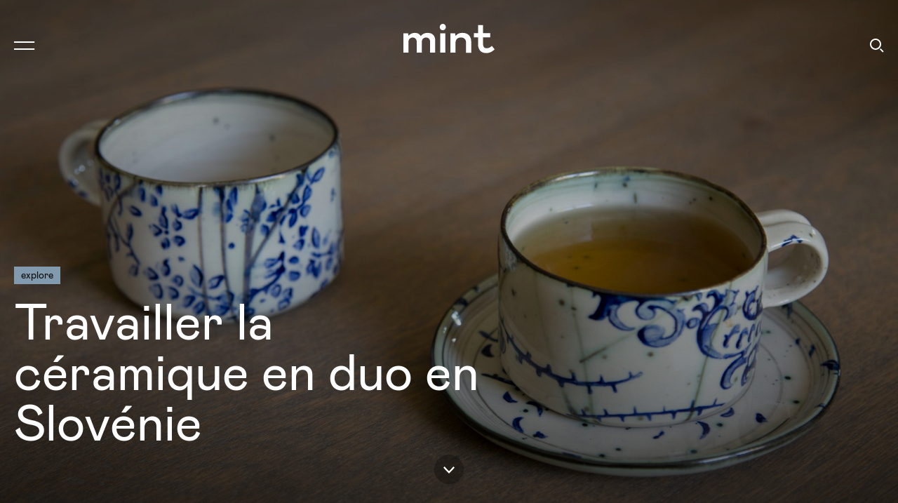

--- FILE ---
content_type: text/html; charset=UTF-8
request_url: https://www.magazine-mint.fr/articles/ceramique-slovenie/
body_size: 29217
content:
<!DOCTYPE html>
<html lang="fr"
      class="no-js">
<head>
    <meta charset="UTF-8">
    <meta name="viewport" content="width=device-width, initial-scale=1">
    <title>Travailler la céramique en duo en Slovénie | Mint Magazine</title>
    <link rel="profile" href="http://gmpg.org/xfn/11">

    <link rel="apple-touch-icon" sizes="180x180" href="https://www.magazine-mint.fr/wp-content/themes/mint/img/icon/apple-touch-icon.png">
    <link rel="icon" type="image/png" sizes="32x32" href="https://www.magazine-mint.fr/wp-content/themes/mint/img/icon/favicon-32x32.png">
    <link rel="icon" type="image/png" sizes="16x16" href="https://www.magazine-mint.fr/wp-content/themes/mint/img/icon/favicon-16x16.png">
    <link rel="manifest" href="https://www.magazine-mint.fr/wp-content/themes/mint/img/icon/site.webmanifest">
    <meta name="msapplication-TileColor" content="#ffffff">
    <meta name="theme-color" content="#ffffff">

    <meta name="google-site-verification" content="o0dHOJEvhQ8YoX5_rWUSYzaxRE9mgUNw5pT0qR7B-pc" />
    <link href="https://fonts.googleapis.com/css?family=Source+Serif+Pro&display=swap" rel="stylesheet">
		
<!-- Google Tag Manager for WordPress by gtm4wp.com -->
<script data-cfasync="false" data-pagespeed-no-defer>
	var gtm4wp_datalayer_name = "dataLayer";
	var dataLayer = dataLayer || [];
</script>
<!-- End Google Tag Manager for WordPress by gtm4wp.com --><meta name="description" content="Nous avons dépassé le centre-ville de Piran, et ses vents chargés de sel pour nous rendre sur ses hauteurs où se trouvent la maison et l’atelier de Karel"/>
<meta name="robots" content="max-snippet:-1, max-image-preview:large, max-video-preview:-1"/>
<link rel="canonical" href="https://www.magazine-mint.fr/articles/ceramique-slovenie/" />
<meta property="og:locale" content="fr_FR" />
<meta property="og:type" content="article" />
<meta property="og:title" content="On vous fait entrer dans un atelier de céramique pas comme les autres" />
<meta property="og:description" content="Nous avons dépassé le centre-ville de Piran, et ses vents chargés de sel pour nous rendre sur ses hauteurs où se trouvent la maison et l’atelier de Karel" />
<meta property="og:url" content="https://www.magazine-mint.fr/articles/ceramique-slovenie/" />
<meta property="og:site_name" content="Mint Magazine" />
<meta property="article:section" content="Rencontre" />
<meta property="article:published_time" content="2021-09-01T12:26:57+00:00" />
<meta property="article:modified_time" content="2021-09-01T14:21:05+00:00" />
<meta property="og:updated_time" content="2021-09-01T14:21:05+00:00" />
<meta property="og:image" content="https://www.magazine-mint.fr/wp-content/uploads/2021/08/img-7868.jpg" />
<meta property="og:image:secure_url" content="https://www.magazine-mint.fr/wp-content/uploads/2021/08/img-7868.jpg" />
<meta name="twitter:card" content="summary_large_image" />
<meta name="twitter:description" content="Nous avons dépassé le centre-ville de Piran, et ses vents chargés de sel pour nous rendre sur ses hauteurs où se trouvent la maison et l’atelier de Karel" />
<meta name="twitter:title" content="Travailler la céramique en duo en Slovénie | Mint Magazine" />
<meta name="twitter:image" content="https://www.magazine-mint.fr/wp-content/uploads/2021/08/img-7938-1-683x1024.jpg" />
<script type='application/ld+json' class='yoast-schema-graph yoast-schema-graph--main'>{"@context":"https://schema.org","@graph":[{"@type":"Organization","@id":"https://www.magazine-mint.fr/#organization","name":"Mint Magazine","url":"https://www.magazine-mint.fr/","sameAs":["https://www.instagram.com/mint_magazine/?hl=fr"],"logo":{"@type":"ImageObject","@id":"https://www.magazine-mint.fr/#logo","inLanguage":"fr-FR","url":"https://www.magazine-mint.fr/wp-content/uploads/2023/11/logo-mint-2021.png","width":2048,"height":657,"caption":"Mint Magazine"},"image":{"@id":"https://www.magazine-mint.fr/#logo"}},{"@type":"WebSite","@id":"https://www.magazine-mint.fr/#website","url":"https://www.magazine-mint.fr/","name":"Mint Magazine","inLanguage":"fr-FR","description":"Mint est le premier magazine semestriel food, voyage et lifestyle disponible partout en France.","publisher":{"@id":"https://www.magazine-mint.fr/#organization"},"potentialAction":[{"@type":"SearchAction","target":"https://www.magazine-mint.fr/?s={search_term_string}","query-input":"required name=search_term_string"}]},{"@type":"ImageObject","@id":"https://www.magazine-mint.fr/articles/ceramique-slovenie/#primaryimage","inLanguage":"fr-FR","url":"https://www.magazine-mint.fr/wp-content/uploads/2021/08/img-7938-1.jpg","width":1365,"height":2048},{"@type":"NewsArticle","@id":"https://www.magazine-mint.fr/articles/ceramique-slovenie/#webpage","url":"https://www.magazine-mint.fr/articles/ceramique-slovenie/","name":"Travailler la c\u00e9ramique en duo en Slov\u00e9nie | Mint Magazine","isPartOf":{"@id":"https://www.magazine-mint.fr/#website"},"inLanguage":"fr-FR","primaryImageOfPage":{"@id":"https://www.magazine-mint.fr/articles/ceramique-slovenie/#primaryimage"},"datePublished":"2021-09-01T12:26:57+00:00","dateModified":"2021-09-01T14:21:05+00:00","description":"","breadcrumb":{"@id":"https://www.magazine-mint.fr/articles/ceramique-slovenie/#breadcrumb"},"keywords":[],"articleSection":"Explore","headline":"Travailler la c\u00e9ramique en duo en Slov\u00e9nie"},{"@type":"BreadcrumbList","@id":"https://www.magazine-mint.fr/articles/ceramique-slovenie/#breadcrumb","itemListElement":[{"@type":"ListItem","position":1,"item":{"@type":"WebPage","@id":"https://www.magazine-mint.fr/","url":"https://www.magazine-mint.fr/","name":"Accueil"}},{"@type":"ListItem","position":2,"item":{"@type":"WebPage","@id":"https://www.magazine-mint.fr/articles/","url":"https://www.magazine-mint.fr/articles/","name":"Articles"}},{"@type":"ListItem","position":3,"item":{"@type":"WebPage","@id":"https://www.magazine-mint.fr/categorie/explore/","url":"https://www.magazine-mint.fr/categorie/explore/","name":"Explore"}},{"@type":"ListItem","position":4,"item":{"@type":"WebPage","@id":"https://www.magazine-mint.fr/categorie/explore/rencontre_explore/","url":"https://www.magazine-mint.fr/categorie/explore/rencontre_explore/","name":"Rencontre"}},{"@type":"ListItem","position":5,"item":{"@type":"WebPage","@id":"https://www.magazine-mint.fr/articles/ceramique-slovenie/","url":"https://www.magazine-mint.fr/articles/ceramique-slovenie/","name":"Travailler la c\u00e9ramique en duo en Slov\u00e9nie"}}]},{"@type":"Article","@id":"https://www.magazine-mint.fr/articles/ceramique-slovenie/#article","isPartOf":{"@id":"https://www.magazine-mint.fr/articles/ceramique-slovenie/#webpage"},"author":{"@id":"https://www.magazine-mint.fr/#/schema/person/6f16196cdba89ba666efaab821120ddb"},"headline":"Travailler la c\u00e9ramique en duo en Slov\u00e9nie","datePublished":"2021-09-01T12:26:57+00:00","dateModified":"2021-09-01T14:21:05+00:00","commentCount":0,"mainEntityOfPage":{"@id":"https://www.magazine-mint.fr/articles/ceramique-slovenie/#webpage"},"publisher":{"@id":"https://www.magazine-mint.fr/#organization"},"image":{"@id":"https://www.magazine-mint.fr/articles/ceramique-slovenie/#primaryimage"},"articleSection":"Explore,Rencontre","inLanguage":"fr-FR","potentialAction":[{"@type":"CommentAction","name":"Comment","target":["https://www.magazine-mint.fr/articles/ceramique-slovenie/#respond"]}]},{"@type":["Person"],"@id":"https://www.magazine-mint.fr/#/schema/person/6f16196cdba89ba666efaab821120ddb","name":"D\u00e9borah Pham","image":{"@type":"ImageObject","@id":"https://www.magazine-mint.fr/#authorlogo","inLanguage":"fr-FR","url":"https://secure.gravatar.com/avatar/d67500f0c6c0e20566d10d3796eeea5f?s=96&d=mm&r=g","caption":"D\u00e9borah Pham"},"description":"Co-fondatrice de Mint et du restaurant parisien Maison Maison. Quand elle n\u2019est pas en vadrouille, elle aime s\u2019attabler dans ses restos pr\u00e9f\u00e9r\u00e9s pour des repas interminables arros\u00e9s de vins natures. D\u00e9borah travaille actuellement sur diff\u00e9rents projets \u00e9ditoriaux et projette de consacrer ses vieux jours \u00e0 la confection de fromage de ch\u00e8vre \u00e0 la montagne.","sameAs":["https://www.instagram.com/debbie_mint"]}]}</script>

<!-- Google Tag Manager for WordPress by gtm4wp.com -->
<!-- GTM Container placement set to off -->
<script data-cfasync="false" data-pagespeed-no-defer>
	var dataLayer_content = {"pagePostType":"post","pagePostType2":"single-post","pageCategory":["explore","rencontre_explore"],"pagePostAuthor":"Déborah Pham"};
	dataLayer.push( dataLayer_content );
</script>
<script type="text/javascript">
	console.warn && console.warn("[GTM4WP] Google Tag Manager container code placement set to OFF !!!");
	console.warn && console.warn("[GTM4WP] Data layer codes are active but GTM container must be loaded using custom coding !!!");
</script>
<!-- End Google Tag Manager for WordPress by gtm4wp.com --><link rel="stylesheet" type="text/css" href="https://www.magazine-mint.fr/wp-content/themes/mint/generated/607ea1413ca95_style.css">			<style>
			.post-header-bkg {background-image: url("data:image/svg+xml;charset=utf-8,%3Csvg class=''  xmlns='http://www.w3.org/2000/svg'     xmlns:xlink='http://www.w3.org/1999/xlink'     width='2048' height='1365'     viewBox='0 0 2048 1365'%3E    %3Cfilter id='f0' filterUnits='userSpaceOnUse' color-interpolation-filters='sRGB'%3E        %3CfeGaussianBlur stdDeviation='20 20' edgeMode='duplicate' /%3E        %3CfeComponentTransfer%3E            %3CfeFuncA type='discrete' tableValues='1 1' /%3E        %3C/feComponentTransfer%3E    %3C/filter%3E    %3Cimage filter='url(%23f0)'           xlink:href='[data-uri]'           x='0' y='0'           height='100%' width='100%'/%3E%3C/svg%3E");}			</style>
		    <script>    (function(w) {       w.F = w.F || {};       w.F.CONFIG = {         GA_UA : 'UA-44845573-1',         PATH_URL: '/',         ROOT_URL: 'https://www.magazine-mint.fr/',         THEME_URL: 'https://www.magazine-mint.fr/wp-content/themes/mint/',         AJAX_URL: 'https://www.magazine-mint.fr/wp-admin/admin-ajax.php',         API_URL: 'https://www.magazine-mint.fr/wp-admin/admin-ajax.php',         DEBUG: false,         URL_CGU: "https://www.magazine-mint.fr/politique-de-confidentialite/",         DISABLE_COOKIES: /page speed insights|lighthouse|bot|googlebot|crawler|spider|robot|crawling/i.test(navigator.userAgent || "")       };       w.F.components = {};       w.F._ = {         wW: w.innerWidth,         wH: w.innerHeight,         scrollTop: 0       };       F.breakpoints = {         SMALL_DESKTOP: 1300,         TABLET: 1024,         TABLET_PORTRAIT: 960,         MOBILE: 767};       w.F.isSmallDesktop = function() {         return F._.wW <= F.breakpoints.SMALL_DESKTOP;       };       w.F.isTablet = function() {         return F._.wW <= F.breakpoints.TABLET;       };       w.F.isTabletPortrait = function() {         return F._.wW <= F.breakpoints.TABLET_PORTRAIT;       };       w.F.isMobile = function() {         return F._.wW <= F.breakpoints.MOBILE;       };     })(window); 		</script>
</head>
<body class="post-template-default single single-post postid-41397 single-format-standard">
<!-- Meta Pixel Code -->
<script>
    !function(f,b,e,v,n,t,s)
    {if(f.fbq)return;n=f.fbq=function(){n.callMethod?
        n.callMethod.apply(n,arguments):n.queue.push(arguments)};
        if(!f._fbq)f._fbq=n;n.push=n;n.loaded=!0;n.version='2.0';
        n.queue=[];t=b.createElement(e);t.async=!0;
        t.src=v;s=b.getElementsByTagName(e)[0];
        s.parentNode.insertBefore(t,s)}(window, document,'script',
        'https://connect.facebook.net/en_US/fbevents.js');
    fbq('init', '750998675941177');
    fbq('track', 'PageView');
</script>
<noscript><img height="1" width="1" style="display:none" src="https://www.facebook.com/tr?id=750998675941177&ev=PageView&noscript=1"/></noscript>
<!-- End Meta Pixel Code -->

<div id="full-wrapper">
	
    <header data-ref="header" data-component="Header"
            data-component-options='{"initialColor" : "white"}'
            class="header-wrapper header-wrapper--color-white header-wrapper--has-full-image">
		<div class="header wrapper wrapper--large wrapper--padded">
    <nav class="header-nav-wrapper inline-list">
        <button aria-label="Ouvrir le menu de navigation" class="burger trigger-js" data-trigger-component="SideNav" data-trigger-action="toggle">
            <svg class=""  width="30" height="12" viewBox="0 0 30 12" fill="none" xmlns="http://www.w3.org/2000/svg">
    <path d="M29.1934 0H0V2H29.1934V0Z" fill="currentColor"/>
    <path d="M29.1934 10H0V12H29.1934V10Z" fill="currentColor"/>
</svg>        </button>

        <ul class="header-nav inline-list">
			<li >
			<a href="https://www.magazine-mint.fr/categorie/eat/" title="Voir tous les articles Eat" data-category-id="2">
				Eat			</a>
		</li>
			<li >
			<a href="https://www.magazine-mint.fr/categorie/explore/" title="Voir tous les articles Explore" data-category-id="3">
				Explore			</a>
		</li>
			<li >
			<a href="https://www.magazine-mint.fr/categorie/lifestyle/" title="Voir tous les articles Lifestyle" data-category-id="4">
				Lifestyle			</a>
		</li>
	</ul>    </nav>

    <a title="Page d'accueil Mint Magazine" aria-label="Page d'accueil Mint Magazine" href="https://www.magazine-mint.fr/" rel="home" class="header-logo image-wrapper">
        <svg class=""  width="130" height="42" viewBox="0 0 130 42" fill="none" xmlns="http://www.w3.org/2000/svg">
    <path d="M0 13.3886H6.62756L7.2603 16.7175H7.73486C9.47084 14.5564 12.4277 12.8372 16.2647 12.8372C20.8399 12.8372 23.4804 15.2213 24.5877 17.273H25.0095C26.64 15.0551 29.7551 12.8372 34.5939 12.8372C40.9578 12.8372 45.3343 16.5513 45.3343 23.8173V41.1228H38.0172V25.204C38.0172 21.4331 35.2713 19.4909 32.2739 19.4909C28.9601 19.4909 26.2669 21.7656 26.2669 25.5933V41.1228H18.9579V25.3703C18.9579 21.5426 16.3174 19.4909 13.2673 19.4909C10.3226 19.4909 7.2603 21.5426 7.2603 25.5365V41.1228H0V13.3886Z" fill="currentColor"/>
    <path d="M52.5379 13.3886H59.7982V41.1188H52.5379V13.3886ZM51.8037 4.60209C51.8037 1.99492 53.8561 0 56.2207 0C58.5367 0 60.4796 1.99492 60.4796 4.60209C60.4796 6.98626 58.5327 9.15147 56.2207 9.15147C53.8561 9.15147 51.8037 6.99031 51.8037 4.60209Z" fill="currentColor"/>
    <path d="M67.0056 13.3886H73.6332L74.2659 16.8838H74.7405C76.5819 14.7226 79.3157 12.8372 84.1545 12.8372C91.9381 12.8372 96.6755 17.4392 96.6755 25.3175V41.1268H89.3625V27.0894C89.3625 21.9319 86.4178 19.4909 81.9967 19.4909C77.6324 19.4909 74.2659 21.9319 74.2659 27.3652V41.1187H67.0056V13.3886Z" fill="currentColor"/>
    <path d="M126.033 31.3793C123.567 33.8851 121.559 34.7488 118.327 34.7488C115.264 34.7488 113.679 32.8552 113.488 28.9708C113.476 28.7154 113.472 28.4559 113.472 28.1842V19.2679H123.664V13.3561H113.528V1.82861H106.589V13.3561H100.468V19.2679H106.406V29.0357C106.406 37.0681 110.734 41.6783 118.282 41.6783C121.953 41.6783 125.409 40.2753 128.507 37.6763L128.516 37.6682C129.023 37.2424 129.517 36.7842 130 36.2936L126.033 31.3793Z" fill="currentColor"/>
</svg>
    </a>

    <div class="header-right inline-list">
        <ul class="social-links inline-list">
                        <li class="social-link-instagram">
                <a rel="noopener" target="_blank" href="https://www.instagram.com/mint_magazine/" aria-label="Suivre Mint Magazine sur Instagram" title="Suivre Mint Magazine sur Instagram">
                    <svg class=""  width="24" height="24" viewBox="0 0 24 24" fill="none" xmlns="http://www.w3.org/2000/svg">
    <path fill-rule="evenodd" clip-rule="evenodd" d="M11.9993 6.35129C8.87954 6.35129 6.35102 8.88025 6.35102 11.9995C6.35102 15.1188 8.87998 17.6478 11.9993 17.6478C15.1185 17.6478 17.6475 15.1188 17.6475 11.9995C17.6475 8.88025 15.119 6.35129 11.9993 6.35129ZM11.9993 15.6659C9.97417 15.6659 8.33288 14.0242 8.33288 11.9995C8.33288 9.97444 9.97461 8.33315 11.9993 8.33315C14.0239 8.33315 15.6656 9.97488 15.6656 11.9995C15.6656 14.0246 14.0244 15.6659 11.9993 15.6659Z" fill="currentColor"/>
    <path d="M19.1913 6.12776C19.1913 6.85673 18.6003 7.44769 17.8713 7.44769C17.1424 7.44769 16.5514 6.85673 16.5514 6.12776C16.5514 5.39878 17.1424 4.80783 17.8713 4.80783C18.6003 4.80783 19.1913 5.39878 19.1913 6.12776Z" fill="currentColor"/>
    <path fill-rule="evenodd" clip-rule="evenodd" d="M11.9996 1C9.01216 1 8.63753 1.01266 7.46431 1.06637C6.2937 1.11964 5.49423 1.30564 4.79432 1.57766C4.07082 1.85885 3.45735 2.23479 2.84607 2.84651C2.23479 3.45779 1.85841 4.07125 1.57766 4.79431C1.30564 5.49423 1.11964 6.2937 1.06637 7.4643C1.01266 8.63752 1 9.01215 1 11.9996C1 14.987 1.01266 15.3616 1.06637 16.5348C1.11964 17.7054 1.30564 18.5049 1.57766 19.2048C1.85885 19.9283 2.23479 20.5418 2.84651 21.1531C3.45823 21.7648 4.07126 22.1407 4.79475 22.4219C5.49423 22.6939 6.29414 22.8799 7.46474 22.9332C8.63797 22.9869 9.0126 22.9996 12 22.9996C14.9874 22.9996 15.3621 22.9869 16.5353 22.9332C17.7059 22.8799 18.5058 22.6939 19.2053 22.4219C19.9288 22.1407 20.5422 21.7648 21.1535 21.1531C21.7653 20.5414 22.1412 19.9283 22.4224 19.2048C22.6944 18.5054 22.8804 17.7054 22.9337 16.5348C22.9874 15.3616 23 14.987 23 11.9996C23 9.01215 22.9874 8.63752 22.9337 7.4643C22.8804 6.2937 22.6944 5.49379 22.4224 4.79431C22.1412 4.07082 21.7653 3.45735 21.1535 2.84607C20.5418 2.23435 19.9288 1.85841 19.2053 1.57722C18.5049 1.30564 17.7055 1.11964 16.5349 1.06637C15.3616 1.01266 14.987 1 11.9996 1ZM11.9996 2.98186C14.9368 2.98186 15.2844 2.99321 16.4445 3.04605C17.5168 3.09495 18.0993 3.27397 18.487 3.4246C19.0005 3.62414 19.3668 3.86254 19.752 4.24721C20.1371 4.63232 20.3755 4.99865 20.5746 5.51213C20.7252 5.89986 20.9042 6.48232 20.9531 7.55468C21.006 8.71437 21.0173 9.06236 21.0173 11.9996C21.0173 14.9368 21.006 15.2843 20.9531 16.4445C20.9042 17.5168 20.7252 18.0993 20.5746 18.487C20.375 19.0005 20.1366 19.3668 19.752 19.7519C19.3668 20.137 19.0005 20.3754 18.487 20.5745C18.0993 20.7252 17.5168 20.9042 16.4445 20.9531C15.2848 21.0059 14.9368 21.0173 11.9996 21.0173C9.06237 21.0173 8.71438 21.0059 7.55469 20.9531C6.48233 20.9042 5.89986 20.7252 5.51213 20.5745C4.99866 20.375 4.63233 20.1366 4.24722 19.7519C3.86211 19.3668 3.62371 19.0005 3.42461 18.487C3.27397 18.0993 3.09495 17.5168 3.04605 16.4445C2.99322 15.2848 2.98186 14.9368 2.98186 11.9996C2.98186 9.06236 2.99322 8.71481 3.04605 7.55468C3.09495 6.48232 3.27397 5.89986 3.42461 5.51213C3.62415 4.99865 3.86255 4.63232 4.24722 4.24721C4.63233 3.86211 4.99866 3.62371 5.51213 3.4246C5.89986 3.27397 6.48233 3.09495 7.55469 3.04605C8.71482 2.99321 9.06237 2.98186 11.9996 2.98186Z" fill="currentColor"/>
</svg>
                </a>
            </li>
                        <li class="social-link-facebook">
                <a rel="noopener" target="_blank" href="https://www.facebook.com/magazinemint/" aria-label="Suivre Mint Magazine sur Facebook" title="Suivre Mint Magazine sur Facebook">
                    <svg class=""  width="11" height="18" viewBox="0 0 11 18" fill="none" xmlns="http://www.w3.org/2000/svg">
    <path d="M9.55508 10.2694L10.0388 7.12621H7.01292V5.08653C7.01292 4.22661 7.43569 3.38835 8.79094 3.38835H10.1666V0.712379C10.1666 0.712379 8.91815 0.5 7.72442 0.5C5.23234 0.5 3.60348 2.00534 3.60348 4.73058V7.12621H0.833313V10.2694H3.60348V17.8679C4.15901 17.9548 4.72817 18 5.3082 18C5.88823 18 6.45739 17.9548 7.01292 17.8679V10.2694H9.55508Z" fill="currentColor"/>
</svg>
                </a>
            </li>
                    </ul>

        <button aria-label="Ouvrir le formulaire de recherche" class="toggle-search trigger-js" data-trigger-component="SearchOverlay" data-trigger-action="toggle">
            <svg class=""  width="20" height="20" viewBox="0 0 20 20" fill="none" xmlns="http://www.w3.org/2000/svg">
    <path fill-rule="evenodd" clip-rule="evenodd" d="M16 8C16 12.4183 12.4183 16 8 16C3.58172 16 0 12.4183 0 8C0 3.58172 3.58172 0 8 0C12.4183 0 16 3.58172 16 8ZM14 8C14 11.3137 11.3137 14 8 14C4.68629 14 2 11.3137 2 8C2 4.68629 4.68629 2 8 2C11.3137 2 14 4.68629 14 8Z" fill="currentColor"/>
    <path d="M15.4142 14.0001L14 15.4143L18.2426 19.6569L19.6569 18.2427L15.4142 14.0001Z" fill="currentColor"/>
</svg>        </button>
    </div>
</div>    </header>
    <div class="header-wrapper header-wrapper--fixed" data-component="StickyHeader" data-ref="sticky">
		<div class="header wrapper wrapper--large wrapper--padded">
    <nav class="header-nav-wrapper inline-list">
        <button aria-label="Ouvrir le menu de navigation" class="burger trigger-js" data-trigger-component="SideNav" data-trigger-action="toggle">
            <svg class=""  width="30" height="12" viewBox="0 0 30 12" fill="none" xmlns="http://www.w3.org/2000/svg">
    <path d="M29.1934 0H0V2H29.1934V0Z" fill="currentColor"/>
    <path d="M29.1934 10H0V12H29.1934V10Z" fill="currentColor"/>
</svg>        </button>

        <ul class="header-nav inline-list">
			<li >
			<a href="https://www.magazine-mint.fr/categorie/eat/" title="Voir tous les articles Eat" data-category-id="2">
				Eat			</a>
		</li>
			<li >
			<a href="https://www.magazine-mint.fr/categorie/explore/" title="Voir tous les articles Explore" data-category-id="3">
				Explore			</a>
		</li>
			<li >
			<a href="https://www.magazine-mint.fr/categorie/lifestyle/" title="Voir tous les articles Lifestyle" data-category-id="4">
				Lifestyle			</a>
		</li>
	</ul>    </nav>

    <a title="Page d'accueil Mint Magazine" aria-label="Page d'accueil Mint Magazine" href="https://www.magazine-mint.fr/" rel="home" class="header-logo image-wrapper">
        <svg class=""  width="130" height="42" viewBox="0 0 130 42" fill="none" xmlns="http://www.w3.org/2000/svg">
    <path d="M0 13.3886H6.62756L7.2603 16.7175H7.73486C9.47084 14.5564 12.4277 12.8372 16.2647 12.8372C20.8399 12.8372 23.4804 15.2213 24.5877 17.273H25.0095C26.64 15.0551 29.7551 12.8372 34.5939 12.8372C40.9578 12.8372 45.3343 16.5513 45.3343 23.8173V41.1228H38.0172V25.204C38.0172 21.4331 35.2713 19.4909 32.2739 19.4909C28.9601 19.4909 26.2669 21.7656 26.2669 25.5933V41.1228H18.9579V25.3703C18.9579 21.5426 16.3174 19.4909 13.2673 19.4909C10.3226 19.4909 7.2603 21.5426 7.2603 25.5365V41.1228H0V13.3886Z" fill="currentColor"/>
    <path d="M52.5379 13.3886H59.7982V41.1188H52.5379V13.3886ZM51.8037 4.60209C51.8037 1.99492 53.8561 0 56.2207 0C58.5367 0 60.4796 1.99492 60.4796 4.60209C60.4796 6.98626 58.5327 9.15147 56.2207 9.15147C53.8561 9.15147 51.8037 6.99031 51.8037 4.60209Z" fill="currentColor"/>
    <path d="M67.0056 13.3886H73.6332L74.2659 16.8838H74.7405C76.5819 14.7226 79.3157 12.8372 84.1545 12.8372C91.9381 12.8372 96.6755 17.4392 96.6755 25.3175V41.1268H89.3625V27.0894C89.3625 21.9319 86.4178 19.4909 81.9967 19.4909C77.6324 19.4909 74.2659 21.9319 74.2659 27.3652V41.1187H67.0056V13.3886Z" fill="currentColor"/>
    <path d="M126.033 31.3793C123.567 33.8851 121.559 34.7488 118.327 34.7488C115.264 34.7488 113.679 32.8552 113.488 28.9708C113.476 28.7154 113.472 28.4559 113.472 28.1842V19.2679H123.664V13.3561H113.528V1.82861H106.589V13.3561H100.468V19.2679H106.406V29.0357C106.406 37.0681 110.734 41.6783 118.282 41.6783C121.953 41.6783 125.409 40.2753 128.507 37.6763L128.516 37.6682C129.023 37.2424 129.517 36.7842 130 36.2936L126.033 31.3793Z" fill="currentColor"/>
</svg>
    </a>

    <div class="header-right inline-list">
        <ul class="social-links inline-list">
                        <li class="social-link-instagram">
                <a rel="noopener" target="_blank" href="https://www.instagram.com/mint_magazine/" aria-label="Suivre Mint Magazine sur Instagram" title="Suivre Mint Magazine sur Instagram">
                    <svg class=""  width="24" height="24" viewBox="0 0 24 24" fill="none" xmlns="http://www.w3.org/2000/svg">
    <path fill-rule="evenodd" clip-rule="evenodd" d="M11.9993 6.35129C8.87954 6.35129 6.35102 8.88025 6.35102 11.9995C6.35102 15.1188 8.87998 17.6478 11.9993 17.6478C15.1185 17.6478 17.6475 15.1188 17.6475 11.9995C17.6475 8.88025 15.119 6.35129 11.9993 6.35129ZM11.9993 15.6659C9.97417 15.6659 8.33288 14.0242 8.33288 11.9995C8.33288 9.97444 9.97461 8.33315 11.9993 8.33315C14.0239 8.33315 15.6656 9.97488 15.6656 11.9995C15.6656 14.0246 14.0244 15.6659 11.9993 15.6659Z" fill="currentColor"/>
    <path d="M19.1913 6.12776C19.1913 6.85673 18.6003 7.44769 17.8713 7.44769C17.1424 7.44769 16.5514 6.85673 16.5514 6.12776C16.5514 5.39878 17.1424 4.80783 17.8713 4.80783C18.6003 4.80783 19.1913 5.39878 19.1913 6.12776Z" fill="currentColor"/>
    <path fill-rule="evenodd" clip-rule="evenodd" d="M11.9996 1C9.01216 1 8.63753 1.01266 7.46431 1.06637C6.2937 1.11964 5.49423 1.30564 4.79432 1.57766C4.07082 1.85885 3.45735 2.23479 2.84607 2.84651C2.23479 3.45779 1.85841 4.07125 1.57766 4.79431C1.30564 5.49423 1.11964 6.2937 1.06637 7.4643C1.01266 8.63752 1 9.01215 1 11.9996C1 14.987 1.01266 15.3616 1.06637 16.5348C1.11964 17.7054 1.30564 18.5049 1.57766 19.2048C1.85885 19.9283 2.23479 20.5418 2.84651 21.1531C3.45823 21.7648 4.07126 22.1407 4.79475 22.4219C5.49423 22.6939 6.29414 22.8799 7.46474 22.9332C8.63797 22.9869 9.0126 22.9996 12 22.9996C14.9874 22.9996 15.3621 22.9869 16.5353 22.9332C17.7059 22.8799 18.5058 22.6939 19.2053 22.4219C19.9288 22.1407 20.5422 21.7648 21.1535 21.1531C21.7653 20.5414 22.1412 19.9283 22.4224 19.2048C22.6944 18.5054 22.8804 17.7054 22.9337 16.5348C22.9874 15.3616 23 14.987 23 11.9996C23 9.01215 22.9874 8.63752 22.9337 7.4643C22.8804 6.2937 22.6944 5.49379 22.4224 4.79431C22.1412 4.07082 21.7653 3.45735 21.1535 2.84607C20.5418 2.23435 19.9288 1.85841 19.2053 1.57722C18.5049 1.30564 17.7055 1.11964 16.5349 1.06637C15.3616 1.01266 14.987 1 11.9996 1ZM11.9996 2.98186C14.9368 2.98186 15.2844 2.99321 16.4445 3.04605C17.5168 3.09495 18.0993 3.27397 18.487 3.4246C19.0005 3.62414 19.3668 3.86254 19.752 4.24721C20.1371 4.63232 20.3755 4.99865 20.5746 5.51213C20.7252 5.89986 20.9042 6.48232 20.9531 7.55468C21.006 8.71437 21.0173 9.06236 21.0173 11.9996C21.0173 14.9368 21.006 15.2843 20.9531 16.4445C20.9042 17.5168 20.7252 18.0993 20.5746 18.487C20.375 19.0005 20.1366 19.3668 19.752 19.7519C19.3668 20.137 19.0005 20.3754 18.487 20.5745C18.0993 20.7252 17.5168 20.9042 16.4445 20.9531C15.2848 21.0059 14.9368 21.0173 11.9996 21.0173C9.06237 21.0173 8.71438 21.0059 7.55469 20.9531C6.48233 20.9042 5.89986 20.7252 5.51213 20.5745C4.99866 20.375 4.63233 20.1366 4.24722 19.7519C3.86211 19.3668 3.62371 19.0005 3.42461 18.487C3.27397 18.0993 3.09495 17.5168 3.04605 16.4445C2.99322 15.2848 2.98186 14.9368 2.98186 11.9996C2.98186 9.06236 2.99322 8.71481 3.04605 7.55468C3.09495 6.48232 3.27397 5.89986 3.42461 5.51213C3.62415 4.99865 3.86255 4.63232 4.24722 4.24721C4.63233 3.86211 4.99866 3.62371 5.51213 3.4246C5.89986 3.27397 6.48233 3.09495 7.55469 3.04605C8.71482 2.99321 9.06237 2.98186 11.9996 2.98186Z" fill="currentColor"/>
</svg>
                </a>
            </li>
                        <li class="social-link-facebook">
                <a rel="noopener" target="_blank" href="https://www.facebook.com/magazinemint/" aria-label="Suivre Mint Magazine sur Facebook" title="Suivre Mint Magazine sur Facebook">
                    <svg class=""  width="11" height="18" viewBox="0 0 11 18" fill="none" xmlns="http://www.w3.org/2000/svg">
    <path d="M9.55508 10.2694L10.0388 7.12621H7.01292V5.08653C7.01292 4.22661 7.43569 3.38835 8.79094 3.38835H10.1666V0.712379C10.1666 0.712379 8.91815 0.5 7.72442 0.5C5.23234 0.5 3.60348 2.00534 3.60348 4.73058V7.12621H0.833313V10.2694H3.60348V17.8679C4.15901 17.9548 4.72817 18 5.3082 18C5.88823 18 6.45739 17.9548 7.01292 17.8679V10.2694H9.55508Z" fill="currentColor"/>
</svg>
                </a>
            </li>
                    </ul>

        <button aria-label="Ouvrir le formulaire de recherche" class="toggle-search trigger-js" data-trigger-component="SearchOverlay" data-trigger-action="toggle">
            <svg class=""  width="20" height="20" viewBox="0 0 20 20" fill="none" xmlns="http://www.w3.org/2000/svg">
    <path fill-rule="evenodd" clip-rule="evenodd" d="M16 8C16 12.4183 12.4183 16 8 16C3.58172 16 0 12.4183 0 8C0 3.58172 3.58172 0 8 0C12.4183 0 16 3.58172 16 8ZM14 8C14 11.3137 11.3137 14 8 14C4.68629 14 2 11.3137 2 8C2 4.68629 4.68629 2 8 2C11.3137 2 14 4.68629 14 8Z" fill="currentColor"/>
    <path d="M15.4142 14.0001L14 15.4143L18.2426 19.6569L19.6569 18.2427L15.4142 14.0001Z" fill="currentColor"/>
</svg>        </button>
    </div>
</div>    </div>
	<nav class="side-nav-wrapper" data-component="SideNav" data-ref="SideNav" data-component-options='{"closeOnOutsideClick" : true, "overlayName" : "side-nav-open"}'>
	<div class="side-nav-top">
		<button class="close trigger-js" data-trigger-component="SideNav" data-trigger-action="hide" aria-label="Fermer la navigation">
			<svg class=""  width="19" height="19" viewBox="0 0 19 19" fill="none" xmlns="http://www.w3.org/2000/svg">
    <rect y="16.9706" width="24" height="2" transform="rotate(-45 0 16.9706)" fill="currentColor"/>
    <rect x="1.41406" width="24" height="2" transform="rotate(45 1.41406 0)" fill="currentColor"/>
</svg>		</button>
		<a title="Page d'accueil Mint Magazine" href="https://www.magazine-mint.fr/" class="side-nav-logo image-wrapper">
			<svg class=""  width="130" height="42" viewBox="0 0 130 42" fill="none" xmlns="http://www.w3.org/2000/svg">
    <path d="M0 13.3886H6.62756L7.2603 16.7175H7.73486C9.47084 14.5564 12.4277 12.8372 16.2647 12.8372C20.8399 12.8372 23.4804 15.2213 24.5877 17.273H25.0095C26.64 15.0551 29.7551 12.8372 34.5939 12.8372C40.9578 12.8372 45.3343 16.5513 45.3343 23.8173V41.1228H38.0172V25.204C38.0172 21.4331 35.2713 19.4909 32.2739 19.4909C28.9601 19.4909 26.2669 21.7656 26.2669 25.5933V41.1228H18.9579V25.3703C18.9579 21.5426 16.3174 19.4909 13.2673 19.4909C10.3226 19.4909 7.2603 21.5426 7.2603 25.5365V41.1228H0V13.3886Z" fill="currentColor"/>
    <path d="M52.5379 13.3886H59.7982V41.1188H52.5379V13.3886ZM51.8037 4.60209C51.8037 1.99492 53.8561 0 56.2207 0C58.5367 0 60.4796 1.99492 60.4796 4.60209C60.4796 6.98626 58.5327 9.15147 56.2207 9.15147C53.8561 9.15147 51.8037 6.99031 51.8037 4.60209Z" fill="currentColor"/>
    <path d="M67.0056 13.3886H73.6332L74.2659 16.8838H74.7405C76.5819 14.7226 79.3157 12.8372 84.1545 12.8372C91.9381 12.8372 96.6755 17.4392 96.6755 25.3175V41.1268H89.3625V27.0894C89.3625 21.9319 86.4178 19.4909 81.9967 19.4909C77.6324 19.4909 74.2659 21.9319 74.2659 27.3652V41.1187H67.0056V13.3886Z" fill="currentColor"/>
    <path d="M126.033 31.3793C123.567 33.8851 121.559 34.7488 118.327 34.7488C115.264 34.7488 113.679 32.8552 113.488 28.9708C113.476 28.7154 113.472 28.4559 113.472 28.1842V19.2679H123.664V13.3561H113.528V1.82861H106.589V13.3561H100.468V19.2679H106.406V29.0357C106.406 37.0681 110.734 41.6783 118.282 41.6783C121.953 41.6783 125.409 40.2753 128.507 37.6763L128.516 37.6682C129.023 37.2424 129.517 36.7842 130 36.2936L126.033 31.3793Z" fill="currentColor"/>
</svg>
		</a>
	</div>

	<div class="full scroller-wrapper">
		<div class="scroller">
			<div class="side-nav-item side-nav-item--categories">
				<ul class="">
			<li >
			<a href="https://www.magazine-mint.fr/categorie/eat/" title="Voir tous les articles Eat" data-category-id="2">
				Eat<sup>1132</sup>
							</a>
		</li>
			<li >
			<a href="https://www.magazine-mint.fr/categorie/explore/" title="Voir tous les articles Explore" data-category-id="3">
				Explore<sup>423</sup>
							</a>
		</li>
			<li >
			<a href="https://www.magazine-mint.fr/categorie/lifestyle/" title="Voir tous les articles Lifestyle" data-category-id="4">
				Lifestyle<sup>500</sup>
							</a>
		</li>
	</ul>			</div>

			<div class="side-nav-item side-nav-item--menu title-4">
				<ul id="menu-main-nav" class="main-menu"><li class="menu-item menu-item-type-post_type menu-item-object-page menu-item-185"><a href="https://www.magazine-mint.fr/magazines/">Magazine</a></li>
<li class="menu-item menu-item-type-custom menu-item-object-custom menu-item-55615"><a target="_blank" rel="noopener noreferrer" href="https://mailchi.mp/magazine-mint.fr/s-inscrie-a-la-newsletter">Newsletter</a></li>
<li class="menu-item menu-item-type-post_type menu-item-object-page menu-item-177"><a href="https://www.magazine-mint.fr/studio/">Studio</a></li>
</ul>			</div>

			<div class="side-nav-item side-nav-item--social">
				<ul>
			<li>
			<a target="_blank" href="https://www.facebook.com/magazinemint/" rel="noopener"
               aria-label="Suivre Mint Magazine sur Facebook" title="Suivre Mint Magazine sur Facebook">
				facebook			</a>
		</li>
			<li>
			<a target="_blank" href="https://www.instagram.com/mint_magazine/" rel="noopener"
               aria-label="Suivre Mint Magazine sur Instagram" title="Suivre Mint Magazine sur Instagram">
				instagram			</a>
		</li>
			<li>
			<a target="_blank" href="https://go.mapstr.com/je5Fqa5nJ5" rel="noopener"
               aria-label="Suivre Mint Magazine sur Mapstr" title="Suivre Mint Magazine sur Mapstr">
				mapstr			</a>
		</li>
	</ul>			</div>

			<div class="side-nav-item side-nav-item--newsletter">
				<form data-component="NewsletterForm" class="newsletter-form newsletter-form--popin">
    <div class="wrapper wrapper--medium wrapper--padded">
        <div class="newsletter-form-inner">
            <h6 class="card">Newsletter</h6>
            <h4>Chaque semaine, un&nbsp;contenu inédit dans votre boîte mail</h4>

            <div class="newsletter-form-input">
                <label aria-label="Votre email">
                    <input id="email" type="email" placeholder="Votre email" name="email" required>
                </label>
                <button aria-label="S'abonner à la newsletter Mint" type="submit" class="btn--w-loader arrow-right">
                    <svg class=""  width="17" height="13" viewBox="0 0 17 13" fill="none" xmlns="http://www.w3.org/2000/svg">
    <path d="M17 6.5L10.3218 13L8.98611 11.7L13.3172 7.48457L-1.42517e-06 7.48457L-1.26445e-06 5.6461L13.4514 5.6461L8.98611 1.3L10.3218 1.32352e-06L17 6.5Z" fill="currentColor"/>
</svg><span class="loader  loader--v-small">
    <svg class="loader-circular" viewBox="25 25 50 50">
        <circle class="loader-path" cx="50" cy="50" r="20" fill="none" stroke-width="2" stroke-miterlimit="10"/>
    </svg>
</span>
                </button>
            </div>
            <div class="newsletter-form-checkbox">
                <label class="checkbox-wrapper">
                    <input type="checkbox" name="privacy" required>
                    <span class="checkbox-checkmark"></span>
                    <span class="checkbox-label">
                    En fournissant votre adresse e-mail, vous reconnaissez avoir pris connaissance de <a href="https://www.magazine-mint.fr/politique-de-confidentialite/" target="_blank">la politique de confidentialité</a>.
                </span>

                </label>
            </div>
        </div>
        <div class="newsletter-form-illustration full" data-bkg-desktop="https://www.magazine-mint.fr/wp-content/themes/mint/img/illustration-newsletter-zoe-lab.png" data-component="LazyImage">

        </div>
    </div>
</form>			</div>
		</div>
	</div>
</nav>	<div class="search-overlay-wrapper" data-component="SearchOverlay" data-ref="SearchOverlay" data-component-options='{"closeOnOutsideClick" : false, "overlayName" : "search-overlay-open"}'>
    <div class="fixed-background"></div>
    <div class="full scroller-wrapper">
        <div class="scroller">
            <div class="wrapper wrapper--large wrapper--padded">
                <div class="search-bar-wrapper">
    <form method="get" action="/" autocomplete="off" class="search-form">
        <input type="text" name="s" placeholder="Rechercher..." value="">
        <button class="btn--w-loader submit-button" aria-label="Rechercher">
            <svg class=""  width="20" height="20" viewBox="0 0 20 20" fill="none" xmlns="http://www.w3.org/2000/svg">
    <path fill-rule="evenodd" clip-rule="evenodd" d="M16 8C16 12.4183 12.4183 16 8 16C3.58172 16 0 12.4183 0 8C0 3.58172 3.58172 0 8 0C12.4183 0 16 3.58172 16 8ZM14 8C14 11.3137 11.3137 14 8 14C4.68629 14 2 11.3137 2 8C2 4.68629 4.68629 2 8 2C11.3137 2 14 4.68629 14 8Z" fill="currentColor"/>
    <path d="M15.4142 14.0001L14 15.4143L18.2426 19.6569L19.6569 18.2427L15.4142 14.0001Z" fill="currentColor"/>
</svg><span class="loader  loader--v-small ">
    <svg class="loader-circular" viewBox="25 25 50 50">
        <circle class="loader-path" cx="50" cy="50" r="20" fill="none" stroke-width="2" stroke-miterlimit="10"/>
    </svg>
</span>
        </button>
    </form>
</div>                <div class="search-results-wrapper">

                </div>
            </div>
        </div>
    </div>
</div>    <main id="page">

        <div id="content">
<div class="single-post-wrapper single-post-wrapper--post">
    <article id="single-post-41397" class="single-post single-post--header-full" data-component="SingleItem" data-ref="items" data-component-options='{"id" : 41397}'>
        
        <div class="single-post-content-wrapper  single-post-content-wrapper--gris-rose">
            <header class="post-header post-header--full-image post-header--white post-header--add-overlay">
    <div class="post-header-bkg bkg-cover full">
                    <div class="bkg-cover full" data-component="LazyImage" data-bkg-desktop="https://www.magazine-mint.fr/wp-content/uploads/2021/08/img-7868.jpg" data-bkg-mobile="https://www.magazine-mint.fr/wp-content/uploads/2021/08/img-7868-800x800.jpg"></div>
            </div>

	<div class="post-header-content">
        <div class="wrapper wrapper--padded wrapper--large">
			<div class="wrapper wrapper--small wrapper--left">
                <div class="term-list  term-list--default term-list--category">
			<a class="term-list-item category-bkg--3 term-list-item--3" href="https://www.magazine-mint.fr/categorie/explore/">
			Explore		</a>
	</div>
				                <h1>Travailler la céramique en duo en Slovénie</h1>
                                			</div>
		</div>
                    <a aria-label="Accéder au contenu" href="#single-post-content-41397" class="cta-scroll trigger-js anchor">
                <svg class=""  width="42" height="42" viewBox="0 0 42 42" fill="none" xmlns="http://www.w3.org/2000/svg">
    <circle cx="21" cy="21" r="21" fill="black" fill-opacity="0.3"/>
    <path d="M29 18.6667L27.4 17L21 23.6666L14.6 17.0001L13 18.6667L20.9999 27L29 18.6667Z" fill="#FFFEF7"/>
</svg>            </a>
        	</div>
</header>

                            <div class="post-share-wrapper">
                    <div class="wrapper wrapper--padded wrapper--large">
                        <div class="share">
    <div class="share-btns" data-component="Share">
        <div class="links-share">
                            <a data-type="facebook" rel="nofollow" aria-label="Partager ce contenu sur Facebook" class="btn--share btn--share-facebook" href="https://www.facebook.com/share.php?u=https://www.magazine-mint.fr/articles/ceramique-slovenie/" data-title="Travailler la céramique en duo en Slovénie"><svg class=""  fill="none" xmlns="http://www.w3.org/2000/svg" viewBox="0 0 32 32">
	<rect class="border" x=".5" y=".5" width="31" height="31" rx="15.5" stroke="#0D0D0D"/>
	<path class="ico" fill-rule="evenodd" clip-rule="evenodd" d="M14.02 24.154h3.028v-8.077h2.745l.284-2.777h-3.029v-1.388c0-.42.063-.715.19-.884.126-.168.43-.252.914-.252h1.925V8H17.3c-1.262 0-2.124.3-2.587.899-.462.6-.694 1.52-.694 2.76V13.3H12v2.777h2.02v8.077z" fill="#0D0D0D"/>
</svg></a>
                <a data-type="twitter" rel="nofollow" aria-label="Partager ce contenu sur Twitter" class="btn--share btn--share-twitter" href="https://twitter.com/intent/tweet?text=Travailler+la+c%C3%A9ramique+en+duo+en+Slov%C3%A9nie+%23mint+https%3A%2F%2Fwww.magazine-mint.fr%2Farticles%2Fceramique-slovenie%2F"><svg class=""  fill="none" xmlns="http://www.w3.org/2000/svg" viewBox="0 0 32 32">
	<rect class="border" x=".5" y=".5" width="31" height="31" rx="15.5" stroke="#0D0D0D"/>
	<path class="ico" fill-rule="evenodd" clip-rule="evenodd" d="M23.5621 10.2419c-.6513.3663-1.3586.6228-2.0934.7589C20.8223 10.3336 20.0206 10 19.0625 10c-.8956 0-1.666.3128-2.3124.9404-.6464.6276-.9685 1.3761-.9685 2.2467 0 .2429.0313.4858.0938.7287-1.3097-.0546-2.5931-.3857-3.7657-.9716-1.1522-.5676-2.16959-1.3753-2.98375-2.3687-.31276.4858-.46914 1.0227-.46914 1.6097 0 1.1332.48999 2.0142 1.46899 2.6418-.52132 0-1.01132-.1314-1.46899-.3951v.0604c0 .7496.24499 1.4179.73499 2.0049.49.5869 1.1197.9612 1.8901 1.1228-.2919.0605-.5838.0907-.8757.0907-.2085 0-.41597-.0198-.62448-.0605.22938.6485.62028 1.1791 1.17178 1.5951.5526.4139 1.1823.6214 1.8912.6214-1.1885.9112-2.5417 1.3657-4.06279 1.3657-.25021 0-.51085-.0094-.78191-.0292 1.50849.9417 3.2531 1.4362 5.0313 1.4262 1.4596 0 2.792-.2731 4.0003-.8194 1.2083-.5463 2.1925-1.2604 2.9525-2.1404.7505-.8639 1.3478-1.8497 1.7661-2.9149.417-1.0634.6255-2.13.6255-3.2027v-.3952c.6362-.456 1.1862-1.0215 1.6243-1.6701-.5972.2612-1.2288.435-1.8755.516.7089-.4243 1.1885-1.0112 1.4387-1.7608h-.0011z" fill="#0D0D0D"/>
</svg></a>
                <a data-type="link" data-text="" rel="nofollow" aria-label="Partager ce contenu par mail" class="btn--share btn--share-link" href="https://www.magazine-mint.fr/articles/ceramique-slovenie/"><svg class=""  fill="none" xmlns="http://www.w3.org/2000/svg" viewBox="0 0 32 32">
	<rect class="border" x=".5" y=".5" width="31" height="31" rx="15.5" stroke="#0D0D0D"/>
	<path class="ico" d="M10.2433 21.7276c-1.20916-1.2092-1.20916-3.175 0-4.3841l2.8284-2.8284-1.3435-1.3435L8.89979 16c-1.95161 1.9516-1.95161 5.1194 0 7.0711 1.95161 1.9516 5.11941 1.9516 7.07111 0l2.8284-2.8285-1.3435-1.3435-2.8284 2.8285c-1.2092 1.2091-3.175 1.2091-4.3841 0zm3.6062-2.1921l5.6569-5.6568-1.4142-1.4142-5.6569 5.6568 1.4142 1.4142zm2.1214-10.60658l-2.8285 2.82838 1.3435 1.3436 2.8285-2.8285c1.2091-1.20913 3.1749-1.20913 4.384 0 1.2092 1.2092 1.2092 3.1749 0 4.3841L18.87 17.4849l1.3435 1.3435L23.0419 16c1.9516-1.9516 1.9516-5.1195 0-7.07108-1.9516-1.95161-5.1194-1.95161-7.071 0z" fill="#000"/>
</svg></a>
                    </div>
    </div>
</div>
                    </div>
                </div>
            
            <div class="single-post-content" id="single-post-content-41397">
                <div class="wrapper wrapper--padded wrapper--large">
                    <div class="part-left">
                        <div class="single-post-meta">
            <div class="single-post-meta--lecture">
            <div class="single-post-meta-label">Lecture</div>
            <div class="single-post-meta-value">02 minutes</div>
        </div>
        <div class="single-post-meta--date">
        <div class="single-post-meta-label">Date</div>
        <div class="single-post-meta-value">01 Sep. 2021</div>
    </div>
</div>                    </div>
                </div>

                <div class="single-post-content-text" data-component="SingleContent">
                    <div class="wrapper wrapper--large single-post-content-text-2cols"><div class="col-content wrapper wrapper--padded wrapper--small text wrapper--text clearfix">            <div id="block_612cdb143b6a7" class="block intro" data-align="">
		            </div>
		

            <div id="block_612f4e15cdf51" class="block intro" data-align="">
		Le slovène est une des rares langues à avoir conservé la dualité dans sa conjugaison. On dit je, tu, il, elle et « nous deux », autrement dit « mitva ». Conjuguer la vie à deux, c&rsquo;est  exactement ce que font Karel et Marta Pavlinc depuis leur rencontre sur les bancs de l’école.
            </div>
		

</div><aside class="col-sidebar single-post-content-sidebar"><div class="single-content-sidebar-item  single-content-sidebar-item--stick single-content-sidebar-item--as single-content-sidebar-item--keep-only-one ">            <div aria-hidden="true" class="as-item  as-item--300x600 as-item--300x600 as-item--mobile-320x50" data-component="ASB" data-component-options='{"src":"https:\/\/www.magazine-mint.fr\/?size={{size}}&#038;as-action=render&#038;post_id=41397","size":"MzAweDYwMA==","mobile_size":"MzIweDUw"}'>
                            </div>

            </div></aside></div><div class="wrapper wrapper--block">
<figure class="wp-block-gallery columns-1 is-cropped"><ul class="blocks-gallery-grid"><li class="blocks-gallery-item"><figure><img src="https://www.magazine-mint.fr/wp-content/uploads/2021/08/img-7938-1-683x1024.jpg" alt="" data-id="41406" data-full-url="https://www.magazine-mint.fr/wp-content/uploads/2021/08/img-7938-1.jpg" data-link="https://www.magazine-mint.fr/?attachment_id=41406" class="wp-image-41406" srcset="https://www.magazine-mint.fr/wp-content/uploads/2021/08/img-7938-1-683x1024.jpg 683w, https://www.magazine-mint.fr/wp-content/uploads/2021/08/img-7938-1-200x300.jpg 200w, https://www.magazine-mint.fr/wp-content/uploads/2021/08/img-7938-1-768x1152.jpg 768w, https://www.magazine-mint.fr/wp-content/uploads/2021/08/img-7938-1-1024x1536.jpg 1024w, https://www.magazine-mint.fr/wp-content/uploads/2021/08/img-7938-1-1160x1740.jpg 1160w, https://www.magazine-mint.fr/wp-content/uploads/2021/08/img-7938-1-21x32.jpg 21w, https://www.magazine-mint.fr/wp-content/uploads/2021/08/img-7938-1.jpg 1365w" sizes="(max-width: 683px) 100vw, 683px" /></figure></li></ul></figure>
</div><div class="wrapper wrapper--large single-post-content-text-2cols"><div class="col-content wrapper wrapper--padded wrapper--small text wrapper--text clearfix">


<p>Nous avons dépassé le centre-ville de Piran, et ses vents chargés de sel pour nous rendre sur ses hauteurs où se trouvent la maison et l’atelier de Karel et Marta. En entrant, un air d’opéra retentit dans la cuisine tandis que Marta prépare du thé en s’excusant du désordre. Elle dépose un strudel encore fumant au centre de la table avec un gros pot de miel et des quartiers de citrons. </p>


            <div id="block_612cd7073b67f" class="block question" data-align="">
		<div class="col-left">Mint </div>
<div class="col-right">
    <p>Depuis combien de temps travaillez-vous ensemble ?</p>
    </div>            </div>
		

            <div id="block_612cd83e3b68b" class="block reponse" data-align="">
		<div class="col-left">Karel</div>
<div class="col-right">
    <p>On a travaillé ensemble toute notre vie (rires), enfin disons quarante ans. Nous avons étudié l’art à l’Université de Ljubljana, puis nous sommes devenus professeurs tous les deux. La céramique est venue plus<br />
tard, nous n’enseignions alors que le dessin.</p>
    </div>            </div>
		

            <div id="block_612cd7173b680" class="block question" data-align="">
		<div class="col-left">Mint </div>
<div class="col-right">
    <p>Comment avez-vous appris l’art de la céramique ?</p>
    </div>            </div>
		

            <div id="block_612cd84e3b68c" class="block reponse" data-align="">
		<div class="col-left">Karel</div>
<div class="col-right">
    <p>On a débuté ensemble en prenant des cours et en étudiant différentes techniques en Italie. C’est là-bas que nous avons appris les bases et les principales technicités qu’il faut connaître en céramique. Nous avons visité différentes manufactures en Italie, en France, en Autriche et c’est comme ça que j’ai appris à travailler sur un tour. Par ailleurs, la partie artistique nous concerne car ça ne s’apprend pas, c’est quelque chose de très personnel.</p>
    </div>            </div>
		

            <div id="block_612cd72d3b681" class="block question" data-align="">
		<div class="col-left">Mint </div>
<div class="col-right">
    <p>Ce n’était pas possible en Slovénie ?</p>
    </div>            </div>
		

            <div id="block_612cd8683b68d" class="block reponse" data-align="">
		<div class="col-left">Karel</div>
<div class="col-right">
    <p>À l’époque, il n’y avait pas d’écoles d’Art Moderne ici. Nous avons débuté du temps de l’ex-Yougoslavie, il n’y en avait qu’à Zagreb ou Belgrade. D’ailleurs en Slovénie, il n’y avait pas non plus de matière première pour faire de la céramique, comme de l’argile ou des couleurs. C&rsquo;est pour ça que nous avons choisi l&rsquo;Italie.</p>
    </div>            </div>
		

</div><aside class="col-sidebar single-post-content-sidebar"><div class="single-content-sidebar-item  single-content-sidebar-item--stick single-content-sidebar-item--as single-content-sidebar-item--keep-only-one ">            <div aria-hidden="true" class="as-item  as-item--300x600 as-item--300x600 as-item--mobile-320x50" data-component="ASB" data-component-options='{"src":"https:\/\/www.magazine-mint.fr\/?size={{size}}&#038;as-action=render&#038;post_id=41397","size":"MzAweDYwMA==","mobile_size":"MzIweDUw"}'>
                            </div>

            </div><div class="single-content-sidebar-item  single-content-sidebar-item--newsletter "><form data-component="NewsletterForm" class="newsletter-form newsletter-form--sidebar">
    <div class="wrapper wrapper--medium wrapper--padded">
        <div class="newsletter-form-inner">
            <h6 class="card">Newsletter</h6>
            <h4>Chaque semaine, un&nbsp;contenu inédit dans votre boîte mail</h4>

            <div class="newsletter-form-input">
                <label aria-label="Votre email">
                    <input id="email" type="email" placeholder="Votre email" name="email" required>
                </label>
                <button aria-label="S'abonner à la newsletter Mint" type="submit" class="btn--w-loader arrow-right">
                    <svg class=""  width="17" height="13" viewBox="0 0 17 13" fill="none" xmlns="http://www.w3.org/2000/svg">
    <path d="M17 6.5L10.3218 13L8.98611 11.7L13.3172 7.48457L-1.42517e-06 7.48457L-1.26445e-06 5.6461L13.4514 5.6461L8.98611 1.3L10.3218 1.32352e-06L17 6.5Z" fill="currentColor"/>
</svg><span class="loader  loader--v-small">
    <svg class="loader-circular" viewBox="25 25 50 50">
        <circle class="loader-path" cx="50" cy="50" r="20" fill="none" stroke-width="2" stroke-miterlimit="10"/>
    </svg>
</span>
                </button>
            </div>
            <div class="newsletter-form-checkbox">
                <label class="checkbox-wrapper">
                    <input type="checkbox" name="privacy" required>
                    <span class="checkbox-checkmark"></span>
                    <span class="checkbox-label">
                    En fournissant votre adresse e-mail, vous reconnaissez avoir pris connaissance de <a href="https://www.magazine-mint.fr/politique-de-confidentialite/" target="_blank">la politique de confidentialité</a>.
                </span>

                </label>
            </div>
        </div>
        <div class="newsletter-form-illustration full" data-bkg-desktop="https://www.magazine-mint.fr/wp-content/themes/mint/img/illustration-newsletter-zoe-lab.png" data-component="LazyImage">

        </div>
    </div>
</form></div></aside></div><div class="wrapper wrapper--block">
<figure class="wp-block-gallery columns-1 is-cropped"><ul class="blocks-gallery-grid"><li class="blocks-gallery-item"><figure><img src="https://www.magazine-mint.fr/wp-content/uploads/2021/08/img-7913-1024x683.jpg" alt="" data-id="41402" data-full-url="https://www.magazine-mint.fr/wp-content/uploads/2021/08/img-7913.jpg" data-link="https://www.magazine-mint.fr/?attachment_id=41402" class="wp-image-41402" srcset="https://www.magazine-mint.fr/wp-content/uploads/2021/08/img-7913-1024x683.jpg 1024w, https://www.magazine-mint.fr/wp-content/uploads/2021/08/img-7913-300x200.jpg 300w, https://www.magazine-mint.fr/wp-content/uploads/2021/08/img-7913-768x512.jpg 768w, https://www.magazine-mint.fr/wp-content/uploads/2021/08/img-7913-1536x1024.jpg 1536w, https://www.magazine-mint.fr/wp-content/uploads/2021/08/img-7913-1740x1160.jpg 1740w, https://www.magazine-mint.fr/wp-content/uploads/2021/08/img-7913-32x21.jpg 32w, https://www.magazine-mint.fr/wp-content/uploads/2021/08/img-7913.jpg 2048w" sizes="(max-width: 1024px) 100vw, 1024px" /></figure></li></ul></figure>
</div><div class="wrapper wrapper--large single-post-content-text-2cols"><div class="col-content wrapper wrapper--padded wrapper--small text wrapper--text clearfix">

            <div id="block_612cd7443b682" class="block question" data-align="">
		<div class="col-left">Mint </div>
<div class="col-right">
    <p>Vos débuts en tant que céramistes étaient très prometteurs, pouvez-vous nous en parler ?</p>
    </div>            </div>
		

            <div id="block_612cd8843b68e" class="block reponse" data-align="">
		<div class="col-left">Karel</div>
<div class="col-right">
    <p>À l’époque, nous vivions à Grožnjan en Croatie, une très jolie ville considérée comme un refuge d’artistes. Notre maison était aussi notre atelier et notre galerie. Il y a vingt ans, nous allions chercher l’argile directement à la rivière. Nous avions abandonné notre métier de professeurs car notre nouvelle maison nous permettait de vivre de notre art. Nous nous sommes essayés à la peinture, au graphisme, à la photo puis à la céramique.</p>
    </div>            </div>
		

            <div id="block_612cd99e3b69a" class="block reponse" data-align="">
		<div class="col-left">Marta</div>
<div class="col-right">
    <p>Il était nécessaire pour nous de faire un métier artistique, d’avoir un lieu où vivre, travailler et partager cela avec les gens. Rapidement, nous avons eu du succès bien que nous travaillions différemment.</p>
    </div>            </div>
		

            <div id="block_612cd7b43b683" class="block question" data-align="">
		<div class="col-left">Mint </div>
<div class="col-right">
    <p>Comment partagez-vous votre travail ?</p>
    </div>            </div>
		

            <div id="block_612cd9663b697" class="block reponse" data-align="">
		<div class="col-left">Karel</div>
<div class="col-right">
    <p>Je travaille au tour.</p>
    </div>            </div>
		

            <div id="block_612cd9b73b69b" class="block reponse" data-align="">
		<div class="col-left">Marta</div>
<div class="col-right">
    <p>Et je peins.</p>
    </div>            </div>
		

            <div id="block_612cd9773b698" class="block reponse" data-align="">
		<div class="col-left">Karel</div>
<div class="col-right">
    <p>Nous formons une belle équipe. Marta est la directrice artistique.</p>
    </div>            </div>
		

            <div id="block_612cd9c13b69c" class="block reponse" data-align="">
		<div class="col-left">Marta</div>
<div class="col-right">
    <p>Karl est au tour et au nettoyage (rires).</p>
    </div>            </div>
		

            <div id="block_612cd98a3b699" class="block reponse" data-align="">
		<div class="col-left">Karel</div>
<div class="col-right">
    <p>Oui, je fais aussi la vaisselle et elle cuisine, je suis un féministe et c’est presque une suffragette !</p>
    </div>            </div>
		

            <div id="block_612cd9c83b69d" class="block reponse" data-align="">
		<div class="col-left">Marta</div>
<div class="col-right">
    <p>Karel a appris à utiliser le tour puis je me suis dit que cet apprentissage prenait tellement de temps qu’il valait mieux départager les tâches. Il faut environ deux à trois ans d’études avant de savoir utiliser le tour convenablement. Ce n’est pas simple, du moins ça paraît simple au départ mais avec le temps on affine sa technique. C’est pour ça que dès le début, on s’est mis d’accord sur ce que j’avais à faire afin d’organiser notre travail.</p>
    </div>            </div>
		

</div><aside class="col-sidebar single-post-content-sidebar"><div class="single-content-sidebar-item  single-content-sidebar-item--stick single-content-sidebar-item--as single-content-sidebar-item--keep-only-one ">            <div aria-hidden="true" class="as-item  as-item--300x600 as-item--300x600 as-item--mobile-320x50" data-component="ASB" data-component-options='{"src":"https:\/\/www.magazine-mint.fr\/?size={{size}}&#038;as-action=render&#038;post_id=41397","size":"MzAweDYwMA==","mobile_size":"MzIweDUw"}'>
                            </div>

            </div></aside></div><div class="wrapper wrapper--block">
<figure class="wp-block-gallery columns-1 is-cropped"><ul class="blocks-gallery-grid"><li class="blocks-gallery-item"><figure><img src="https://www.magazine-mint.fr/wp-content/uploads/2021/08/img-7905-683x1024.jpg" alt="" data-id="41400" data-full-url="https://www.magazine-mint.fr/wp-content/uploads/2021/08/img-7905.jpg" data-link="https://www.magazine-mint.fr/?attachment_id=41400" class="wp-image-41400" srcset="https://www.magazine-mint.fr/wp-content/uploads/2021/08/img-7905-683x1024.jpg 683w, https://www.magazine-mint.fr/wp-content/uploads/2021/08/img-7905-200x300.jpg 200w, https://www.magazine-mint.fr/wp-content/uploads/2021/08/img-7905-768x1152.jpg 768w, https://www.magazine-mint.fr/wp-content/uploads/2021/08/img-7905-1024x1536.jpg 1024w, https://www.magazine-mint.fr/wp-content/uploads/2021/08/img-7905-1160x1740.jpg 1160w, https://www.magazine-mint.fr/wp-content/uploads/2021/08/img-7905-21x32.jpg 21w, https://www.magazine-mint.fr/wp-content/uploads/2021/08/img-7905.jpg 1365w" sizes="(max-width: 683px) 100vw, 683px" /></figure></li></ul></figure>
</div><div class="wrapper wrapper--large single-post-content-text-2cols"><div class="col-content wrapper wrapper--padded wrapper--small text wrapper--text clearfix">

            <div id="block_612cd7d23b684" class="block question" data-align="">
		<div class="col-left">Mint </div>
<div class="col-right">
    <p>Qu’est-ce que vous aimez le plus dans votre métier ?</p>
    </div>            </div>
		

            <div id="block_612cd9db3b69e" class="block reponse" data-align="">
		<div class="col-left">Marta</div>
<div class="col-right">
    <p>Quand je peins, c’est très calmant, très agréable. Je suis très sensible à la couleur tandis que Karel est plus attiré par les formes. Ça ne m’empêche pas de le conseiller de temps en temps, et vice versa. À force de travailler et de vivre ensemble pendant tant d’années, on finit par penser à l’unisson.</p>
    </div>            </div>
		

            <div id="block_612cd9523b696" class="block reponse" data-align="">
		<div class="col-left">Karel</div>
<div class="col-right">
    <p>J’aime que ce soit zen. Je travaille au tour, c’est un cercle infini. Ça ne me dérange pas de faire mille pièces identiques car à mon sens, elles sont toutes un peu différentes.</p>
    </div>            </div>
		

            <div id="block_612cd7d93b685" class="block question" data-align="">
		<div class="col-left">Mint </div>
<div class="col-right">
    <p>Dans quelles conditions aimez-vous travailler ?</p>
    </div>            </div>
		

            <div id="block_612cd9ec3b69f" class="block reponse" data-align="">
		<div class="col-left">Marta</div>
<div class="col-right">
    <p>Généralement dans le calme, surtout quand je créé un nouveau motif. Mon bureau est juste à côté de la fenêtre où j’aime observer notre jardin. Quand le travail m’est familier, je mets un peu de musique.</p>
    </div>            </div>
		

            <div id="block_612cd9393b695" class="block reponse" data-align="">
		<div class="col-left">Karel</div>
<div class="col-right">
    <p>Nous aimons travailler la nuit, souvent nous sommes à l&rsquo;atelier jusqu’à 2h du matin. Il nous arrive de regarder des films ou de suivre les informations. Tout cela est possible quand on réalise une étape répétitive qui ne demande pas trop de réflexion.</p>
    </div>            </div>
		

            <div id="block_612cd7e23b686" class="block question" data-align="">
		<div class="col-left">Mint </div>
<div class="col-right">
    <p>Quel est le processus de création pour la céramique ?</p>
    </div>            </div>
		

            <div id="block_612cd9243b694" class="block reponse" data-align="">
		<div class="col-left">Karel</div>
<div class="col-right">
    <p>Il y a différentes phases. Quand je travaille au tour, je fais peut-être cinquante tasses d’affilée avant de former les anses. Tout cela doit sécher pendant trois à quatre jours. Ensuite, je dois les nettoyer avec de l’eau pour lisser la texture puis je les fais cuire une première fois.</p>
    </div>            </div>
		

            <div id="block_612cd9ff3b6a0" class="block reponse" data-align="">
		<div class="col-left">Marta</div>
<div class="col-right">
    <p>Après un premier passage au four, je les peins. Les tasses vont cuire une seconde fois et devront refroidir, c’est un processus qui demande du temps. En théorie, je dirais que cela prend dix jours.</p>
    </div>            </div>
		

</div><aside class="col-sidebar single-post-content-sidebar"><div class="single-content-sidebar-item  single-content-sidebar-item--stick single-content-sidebar-item--as single-content-sidebar-item--keep-only-one ">            <div aria-hidden="true" class="as-item  as-item--300x600 as-item--300x600 as-item--mobile-320x50" data-component="ASB" data-component-options='{"src":"https:\/\/www.magazine-mint.fr\/?size={{size}}&#038;as-action=render&#038;post_id=41397","size":"MzAweDYwMA==","mobile_size":"MzIweDUw"}'>
                            </div>

            </div></aside></div><div class="wrapper wrapper--block">
<blockquote class="wp-block-quote"><p>On aime trop notre vie pour ne penser qu’au travail et à l’argent.</p><cite>Marta</cite></blockquote>
</div><div class="wrapper wrapper--large single-post-content-text-2cols"><div class="col-content wrapper wrapper--padded wrapper--small text wrapper--text clearfix">

            <div id="block_612cd7f63b688" class="block question" data-align="">
		<div class="col-left">Mint </div>
<div class="col-right">
    <p>Outre la vaisselle, vous faites aussi des objets artistiques&#8230;</p>
    </div>            </div>
		

            <div id="block_612cd8fb3b692" class="block reponse" data-align="">
		<div class="col-left">Karel</div>
<div class="col-right">
    <p>Exactement, nous faisons des sculptures pour notre plaisir et pour notre âme que nous exposons. Nous en vendons très peu, peut-être trois pièces à l’année. C’est un art complètement différent c&rsquo;est pourquoi pour vivre et manger, nous faisons aussi des tasses en grès !</p>
    </div>            </div>
		

            <div id="block_612cda163b6a2" class="block reponse" data-align="">
		<div class="col-left">Marta</div>
<div class="col-right">
    <p>Autant dire que nous en faisons énormément.</p>
    </div>            </div>
		

            <div id="block_612cd7fd3b689" class="block question" data-align="">
		<div class="col-left">Mint </div>
<div class="col-right">
    <p>Envisagez-vous de vendre davantage de pièces à l’étranger ?</p>
    </div>            </div>
		

            <div id="block_612cd8d63b690" class="block reponse" data-align="">
		<div class="col-left">Karel</div>
<div class="col-right">
    <p>Nous pourrions vendre davantage mais ce serait un style de vie bien différent de celui qu’on a aujourd’hui. Nous vendons juste assez pour pouvoir vivre confortablement, ça nous suffit.</p>
    </div>            </div>
		

            <div id="block_612cda203b6a3" class="block reponse" data-align="">
		<div class="col-left">Marta</div>
<div class="col-right">
    <p>On aime trop notre vie pour ne penser qu’au travail et à l’argent. En janvier, nous prenons notre temps, nous sommes un peu paresseux. À partir du mois de février et jusqu’en avril, nous préparons la saison donc nous produisons davantage.</p>
    </div>            </div>
		

</div><aside class="col-sidebar single-post-content-sidebar"><div class="single-content-sidebar-item  single-content-sidebar-item--stick single-content-sidebar-item--as single-content-sidebar-item--keep-only-one ">            <div aria-hidden="true" class="as-item  as-item--300x600 as-item--300x600 as-item--mobile-320x50" data-component="ASB" data-component-options='{"src":"https:\/\/www.magazine-mint.fr\/?size={{size}}&#038;as-action=render&#038;post_id=41397","size":"MzAweDYwMA==","mobile_size":"MzIweDUw"}'>
                            </div>

            </div></aside></div><div class="wrapper wrapper--block">
<figure class="wp-block-gallery columns-1 is-cropped"><ul class="blocks-gallery-grid"><li class="blocks-gallery-item"><figure><img src="https://www.magazine-mint.fr/wp-content/uploads/2021/08/img-7950-683x1024.jpg" alt="" data-id="41404" data-full-url="https://www.magazine-mint.fr/wp-content/uploads/2021/08/img-7950.jpg" data-link="https://www.magazine-mint.fr/?attachment_id=41404" class="wp-image-41404" srcset="https://www.magazine-mint.fr/wp-content/uploads/2021/08/img-7950-683x1024.jpg 683w, https://www.magazine-mint.fr/wp-content/uploads/2021/08/img-7950-200x300.jpg 200w, https://www.magazine-mint.fr/wp-content/uploads/2021/08/img-7950-768x1152.jpg 768w, https://www.magazine-mint.fr/wp-content/uploads/2021/08/img-7950-1024x1536.jpg 1024w, https://www.magazine-mint.fr/wp-content/uploads/2021/08/img-7950-1160x1740.jpg 1160w, https://www.magazine-mint.fr/wp-content/uploads/2021/08/img-7950-21x32.jpg 21w, https://www.magazine-mint.fr/wp-content/uploads/2021/08/img-7950.jpg 1365w" sizes="(max-width: 683px) 100vw, 683px" /></figure></li></ul></figure>
</div><div class="wrapper wrapper--large single-post-content-text-2cols"><div class="col-content wrapper wrapper--padded wrapper--small text wrapper--text clearfix">

</div><aside class="col-sidebar single-post-content-sidebar"><div class="single-content-sidebar-item  single-content-sidebar-item--stick single-content-sidebar-item--as single-content-sidebar-item--keep-only-one ">            <div aria-hidden="true" class="as-item  as-item--300x600 as-item--300x600 as-item--mobile-320x50" data-component="ASB" data-component-options='{"src":"https:\/\/www.magazine-mint.fr\/?size={{size}}&#038;as-action=render&#038;post_id=41397","size":"MzAweDYwMA==","mobile_size":"MzIweDUw"}'>
                            </div>

            </div></aside></div><div class="wrapper wrapper--block">
<figure class="wp-block-gallery columns-1 is-cropped"><ul class="blocks-gallery-grid"><li class="blocks-gallery-item"><figure><img src="https://www.magazine-mint.fr/wp-content/uploads/2021/08/img-7900-1024x683.jpg" alt="" data-id="41401" data-full-url="https://www.magazine-mint.fr/wp-content/uploads/2021/08/img-7900.jpg" data-link="https://www.magazine-mint.fr/?attachment_id=41401" class="wp-image-41401" srcset="https://www.magazine-mint.fr/wp-content/uploads/2021/08/img-7900-1024x683.jpg 1024w, https://www.magazine-mint.fr/wp-content/uploads/2021/08/img-7900-300x200.jpg 300w, https://www.magazine-mint.fr/wp-content/uploads/2021/08/img-7900-768x512.jpg 768w, https://www.magazine-mint.fr/wp-content/uploads/2021/08/img-7900-1536x1024.jpg 1536w, https://www.magazine-mint.fr/wp-content/uploads/2021/08/img-7900-1740x1160.jpg 1740w, https://www.magazine-mint.fr/wp-content/uploads/2021/08/img-7900-32x21.jpg 32w, https://www.magazine-mint.fr/wp-content/uploads/2021/08/img-7900.jpg 2048w" sizes="(max-width: 1024px) 100vw, 1024px" /></figure></li></ul></figure>
</div><div class="wrapper wrapper--large single-post-content-text-2cols"><div class="col-content wrapper wrapper--padded wrapper--small text wrapper--text clearfix">

</div><aside class="col-sidebar single-post-content-sidebar"><div class="single-content-sidebar-item  single-content-sidebar-item--stick single-content-sidebar-item--as single-content-sidebar-item--keep-only-one ">            <div aria-hidden="true" class="as-item  as-item--300x600 as-item--300x600 as-item--mobile-320x50" data-component="ASB" data-component-options='{"src":"https:\/\/www.magazine-mint.fr\/?size={{size}}&#038;as-action=render&#038;post_id=41397","size":"MzAweDYwMA==","mobile_size":"MzIweDUw"}'>
                            </div>

            </div></aside></div><div class="wrapper wrapper--block">
<figure class="wp-block-gallery columns-2 is-cropped"><ul class="blocks-gallery-grid"><li class="blocks-gallery-item"><figure><img src="https://www.magazine-mint.fr/wp-content/uploads/2021/08/img-7928-1024x683.jpg" alt="" data-id="41408" data-link="https://www.magazine-mint.fr/?attachment_id=41408" class="wp-image-41408" srcset="https://www.magazine-mint.fr/wp-content/uploads/2021/08/img-7928-1024x683.jpg 1024w, https://www.magazine-mint.fr/wp-content/uploads/2021/08/img-7928-300x200.jpg 300w, https://www.magazine-mint.fr/wp-content/uploads/2021/08/img-7928-768x512.jpg 768w, https://www.magazine-mint.fr/wp-content/uploads/2021/08/img-7928-1536x1025.jpg 1536w, https://www.magazine-mint.fr/wp-content/uploads/2021/08/img-7928-1740x1161.jpg 1740w, https://www.magazine-mint.fr/wp-content/uploads/2021/08/img-7928-32x21.jpg 32w, https://www.magazine-mint.fr/wp-content/uploads/2021/08/img-7928.jpg 2048w" sizes="(max-width: 1024px) 100vw, 1024px" /></figure></li><li class="blocks-gallery-item"><figure><img src="https://www.magazine-mint.fr/wp-content/uploads/2021/08/06-1024x683.jpg" alt="" data-id="41410" data-full-url="https://www.magazine-mint.fr/wp-content/uploads/2021/08/06.jpg" data-link="https://www.magazine-mint.fr/?attachment_id=41410" class="wp-image-41410" srcset="https://www.magazine-mint.fr/wp-content/uploads/2021/08/06-1024x683.jpg 1024w, https://www.magazine-mint.fr/wp-content/uploads/2021/08/06-300x200.jpg 300w, https://www.magazine-mint.fr/wp-content/uploads/2021/08/06-768x512.jpg 768w, https://www.magazine-mint.fr/wp-content/uploads/2021/08/06-1536x1024.jpg 1536w, https://www.magazine-mint.fr/wp-content/uploads/2021/08/06-1740x1160.jpg 1740w, https://www.magazine-mint.fr/wp-content/uploads/2021/08/06-32x21.jpg 32w, https://www.magazine-mint.fr/wp-content/uploads/2021/08/06.jpg 2048w" sizes="(max-width: 1024px) 100vw, 1024px" /></figure></li></ul></figure>
</div><div class="wrapper wrapper--large single-post-content-text-2cols"><div class="col-content wrapper wrapper--padded wrapper--small text wrapper--text clearfix">


<h4>-&gt; Céramiques à retrouver chez GUD Shop à Ljubljana.</h4>
</div><aside class="col-sidebar single-post-content-sidebar"><div class="single-content-sidebar-item  single-content-sidebar-item--stick single-content-sidebar-item--as single-content-sidebar-item--keep-only-one ">            <div aria-hidden="true" class="as-item  as-item--300x600 as-item--300x600 as-item--mobile-320x50" data-component="ASB" data-component-options='{"src":"https:\/\/www.magazine-mint.fr\/?size={{size}}&as-action=render&post_id=41397","size":"MzAweDYwMA==","mobile_size":"MzIweDUw"}'>
                            </div>

            </div></aside></div>                </div>


                <div class="wrapper wrapper--small wrapper--padded post-bottom">
                    <div class="share">
    <div class="share-btns" data-component="Share">
        <div class="links-share">
                            <a data-type="facebook" rel="nofollow" aria-label="Partager ce contenu sur Facebook" class="btn--share btn--share-facebook" href="https://www.facebook.com/share.php?u=https://www.magazine-mint.fr/articles/ceramique-slovenie/" data-title="Travailler la céramique en duo en Slovénie"><svg class=""  fill="none" xmlns="http://www.w3.org/2000/svg" viewBox="0 0 32 32">
	<rect class="border" x=".5" y=".5" width="31" height="31" rx="15.5" stroke="#0D0D0D"/>
	<path class="ico" fill-rule="evenodd" clip-rule="evenodd" d="M14.02 24.154h3.028v-8.077h2.745l.284-2.777h-3.029v-1.388c0-.42.063-.715.19-.884.126-.168.43-.252.914-.252h1.925V8H17.3c-1.262 0-2.124.3-2.587.899-.462.6-.694 1.52-.694 2.76V13.3H12v2.777h2.02v8.077z" fill="#0D0D0D"/>
</svg></a>
                <a data-type="twitter" rel="nofollow" aria-label="Partager ce contenu sur Twitter" class="btn--share btn--share-twitter" href="https://twitter.com/intent/tweet?text=Travailler+la+c%C3%A9ramique+en+duo+en+Slov%C3%A9nie+%23mint+https%3A%2F%2Fwww.magazine-mint.fr%2Farticles%2Fceramique-slovenie%2F"><svg class=""  fill="none" xmlns="http://www.w3.org/2000/svg" viewBox="0 0 32 32">
	<rect class="border" x=".5" y=".5" width="31" height="31" rx="15.5" stroke="#0D0D0D"/>
	<path class="ico" fill-rule="evenodd" clip-rule="evenodd" d="M23.5621 10.2419c-.6513.3663-1.3586.6228-2.0934.7589C20.8223 10.3336 20.0206 10 19.0625 10c-.8956 0-1.666.3128-2.3124.9404-.6464.6276-.9685 1.3761-.9685 2.2467 0 .2429.0313.4858.0938.7287-1.3097-.0546-2.5931-.3857-3.7657-.9716-1.1522-.5676-2.16959-1.3753-2.98375-2.3687-.31276.4858-.46914 1.0227-.46914 1.6097 0 1.1332.48999 2.0142 1.46899 2.6418-.52132 0-1.01132-.1314-1.46899-.3951v.0604c0 .7496.24499 1.4179.73499 2.0049.49.5869 1.1197.9612 1.8901 1.1228-.2919.0605-.5838.0907-.8757.0907-.2085 0-.41597-.0198-.62448-.0605.22938.6485.62028 1.1791 1.17178 1.5951.5526.4139 1.1823.6214 1.8912.6214-1.1885.9112-2.5417 1.3657-4.06279 1.3657-.25021 0-.51085-.0094-.78191-.0292 1.50849.9417 3.2531 1.4362 5.0313 1.4262 1.4596 0 2.792-.2731 4.0003-.8194 1.2083-.5463 2.1925-1.2604 2.9525-2.1404.7505-.8639 1.3478-1.8497 1.7661-2.9149.417-1.0634.6255-2.13.6255-3.2027v-.3952c.6362-.456 1.1862-1.0215 1.6243-1.6701-.5972.2612-1.2288.435-1.8755.516.7089-.4243 1.1885-1.0112 1.4387-1.7608h-.0011z" fill="#0D0D0D"/>
</svg></a>
                <a data-type="link" data-text="" rel="nofollow" aria-label="Partager ce contenu par mail" class="btn--share btn--share-link" href="https://www.magazine-mint.fr/articles/ceramique-slovenie/"><svg class=""  fill="none" xmlns="http://www.w3.org/2000/svg" viewBox="0 0 32 32">
	<rect class="border" x=".5" y=".5" width="31" height="31" rx="15.5" stroke="#0D0D0D"/>
	<path class="ico" d="M10.2433 21.7276c-1.20916-1.2092-1.20916-3.175 0-4.3841l2.8284-2.8284-1.3435-1.3435L8.89979 16c-1.95161 1.9516-1.95161 5.1194 0 7.0711 1.95161 1.9516 5.11941 1.9516 7.07111 0l2.8284-2.8285-1.3435-1.3435-2.8284 2.8285c-1.2092 1.2091-3.175 1.2091-4.3841 0zm3.6062-2.1921l5.6569-5.6568-1.4142-1.4142-5.6569 5.6568 1.4142 1.4142zm2.1214-10.60658l-2.8285 2.82838 1.3435 1.3436 2.8285-2.8285c1.2091-1.20913 3.1749-1.20913 4.384 0 1.2092 1.2092 1.2092 3.1749 0 4.3841L18.87 17.4849l1.3435 1.3435L23.0419 16c1.9516-1.9516 1.9516-5.1195 0-7.07108-1.9516-1.95161-5.1194-1.95161-7.071 0z" fill="#000"/>
</svg></a>
                    </div>
    </div>
</div>
<div class="term-list  term-list--default term-list--category">
			<a class="term-list-item category-bkg--29 term-list-item--29" href="https://www.magazine-mint.fr/categorie/explore/rencontre_explore/">
			Rencontre		</a>
	</div>

                </div>
            </div>
                    </div>

                    <div class="wrapper wrapper--padded wrapper--small">

                <div class="bloc-auteur wrapper wrapper--small">
    <div class="poste">Journaliste</div>
    <div class="nbposts">0 article par : </div>
    <div class="nom">Déborah Pham</div>
    <div class="bio small">Co-fondatrice de Mint et du restaurant parisien Maison Maison. Quand elle n’est pas en vadrouille, elle aime s’attabler dans ses restos préférés pour des repas interminables arrosés de vins natures. Déborah travaille actuellement sur différents projets éditoriaux et projette de consacrer ses vieux jours à la confection de fromage de chèvre à la montagne.</div>
    <div class="socials">
    <a rel="noopener nofollow" target="_blank" class="link link--small" href="https://www.instagram.com/debbie_mint">Instagram</a>    </div>
    <div class="more"><a class="link link--small" href="https://www.magazine-mint.fr/auteur/deborahpham/">Voir tous ses articles</a></div>
</div><div class="bloc-auteur wrapper wrapper--small">
    <div class="poste">Photographe</div>
    <div class="nbposts">0 article par : </div>
    <div class="nom">Agathe Monnot</div>
    <div class="bio small">Agathe est photographe passionnée de voyages. Elle explore en solitaire, chaussures de randonnée aux pieds et appareil argentique autour du cou. Elle vit depuis peu à Glasgow et attend impatiemment la neige pour aller se balader dans les Highlands.</div>
    <div class="socials">
    <a rel="noopener nofollow" target="_blank" class="link link--small" href="http://www.agathemonnot.fr">Site web</a>    </div>
    <div class="more"><a class="link link--small" href="https://www.magazine-mint.fr/auteur/agathemonnot/">Voir tous ses articles</a></div>
</div>            </div>

            <div class="articles-lies wrapper wrapper--large wrapper--padded">
	<div class="post-grid-list"><div class="row-grid row-grid--4"><div  class="post-grid-list-item post-grid-list-item--portrait">
	<a class="full" title="Lire l'article Winter is coming" href="https://www.magazine-mint.fr/articles/winter-is-coming/"></a>
	<div class="image-wrapper ratio-wrapper">
                                    <div data-component="LazyImage" class="full bkg-cover"
                     data-bkg-desktop="https://www.magazine-mint.fr/wp-content/uploads/2016/05/img-4879b-790x1000.jpg" >
                </div>
            	        <div class="term-list  term-list--default term-list--category">
			<a class="term-list-item category-bkg--3 term-list-item--3" href="https://www.magazine-mint.fr/categorie/explore/">
			Explore		</a>
	</div>
    </div>
	<div class="term-list  term-list--small term-list--slash term-list--category">
			<a class="term-list-item category-bkg--29 term-list-item--29" href="https://www.magazine-mint.fr/categorie/explore/rencontre_explore/">
			Rencontre		</a>
	</div>
    <h3 class="title border-bottom-color--3">
        Winter is coming    </h3>
</div><div  class="post-grid-list-item post-grid-list-item--square">
	<a class="full" title="Lire l'article Stéphane Kunn, Bled FC magazine" href="https://www.magazine-mint.fr/articles/stephane-kunn-bled-fc-magazine/"></a>
	<div class="image-wrapper ratio-wrapper">
                                    <div data-component="LazyImage" class="full bkg-cover"
                     data-bkg-desktop="https://www.magazine-mint.fr/wp-content/uploads/import/15007/11271922-10152917282313100-681862598-n-560x560.jpg" >
                </div>
            	        <div class="term-list  term-list--default term-list--category">
			<a class="term-list-item category-bkg--3 term-list-item--3" href="https://www.magazine-mint.fr/categorie/explore/">
			Explore		</a>
	</div>
    </div>
	<div class="term-list  term-list--small term-list--slash term-list--category">
			<a class="term-list-item category-bkg--29 term-list-item--29" href="https://www.magazine-mint.fr/categorie/explore/rencontre_explore/">
			Rencontre		</a>
	</div>
    <h3 class="title border-bottom-color--3">
        Stéphane Kunn, Bled FC magazine    </h3>
</div><div  class="post-grid-list-item post-grid-list-item--portrait">
	<a class="full" title="Lire l'article Le 9ème arrondissement de Wilo &amp; Grove" href="https://www.magazine-mint.fr/articles/le-9eme-arrondissement-de-wilo-grove/"></a>
	<div class="image-wrapper ratio-wrapper">
                                    <div data-component="LazyImage" class="full bkg-cover"
                     data-bkg-desktop="https://www.magazine-mint.fr/wp-content/uploads/2021/06/wg-hervegoluza-790x1000.jpg" >
                </div>
            	        <div class="term-list  term-list--default term-list--category">
			<a class="term-list-item category-bkg--3 term-list-item--3" href="https://www.magazine-mint.fr/categorie/explore/">
			Explore		</a>
	</div>
    </div>
	<div class="term-list  term-list--small term-list--slash term-list--category">
			<a class="term-list-item category-bkg--29 term-list-item--29" href="https://www.magazine-mint.fr/categorie/explore/rencontre_explore/">
			Rencontre		</a>
	</div>
    <h3 class="title border-bottom-color--3">
        Le 9ème arrondissement de Wilo &amp; Grove    </h3>
</div><div  class="post-grid-list-item post-grid-list-item--square">
	<a class="full" title="Lire l'article Sur la route des Chapieux" href="https://www.magazine-mint.fr/articles/chapieux-guy-martin/"></a>
	<div class="image-wrapper ratio-wrapper">
                                    <div data-component="LazyImage" class="full bkg-cover"
                     data-bkg-desktop="https://www.magazine-mint.fr/wp-content/uploads/2016/01/chapieux-clanet-41-1-e1588677487273-560x514.jpg" >
                </div>
            	        <div class="term-list  term-list--default term-list--category">
			<a class="term-list-item category-bkg--3 term-list-item--3" href="https://www.magazine-mint.fr/categorie/explore/">
			Explore		</a>
	</div>
    </div>
	<div class="term-list  term-list--small term-list--slash term-list--category">
			<a class="term-list-item category-bkg--29 term-list-item--29" href="https://www.magazine-mint.fr/categorie/explore/rencontre_explore/">
			Rencontre		</a>
	</div>
    <h3 class="title border-bottom-color--3">
        Sur la route des Chapieux    </h3>
</div></div><div class="row-grid row-grid--3"><div  class="post-grid-list-item post-grid-list-item--portrait">
	<a class="full" title="Lire l'article Hello Birds !" href="https://www.magazine-mint.fr/articles/hello-birds/"></a>
	<div class="image-wrapper ratio-wrapper">
                                    <div data-component="LazyImage" class="full bkg-cover"
                     data-bkg-desktop="https://www.magazine-mint.fr/wp-content/uploads/import/15071/f1000036-790x600.jpg" >
                </div>
            	        <div class="term-list  term-list--default term-list--category">
			<a class="term-list-item category-bkg--3 term-list-item--3" href="https://www.magazine-mint.fr/categorie/explore/">
			Explore		</a>
	</div>
    </div>
	<div class="term-list  term-list--small term-list--slash term-list--category">
			<a class="term-list-item category-bkg--29 term-list-item--29" href="https://www.magazine-mint.fr/categorie/explore/rencontre_explore/">
			Rencontre		</a>
	</div>
    <h3 class="title border-bottom-color--3">
        Hello Birds !    </h3>
</div><div  class="post-grid-list-item post-grid-list-item--portrait">
	<a class="full" title="Lire l'article On s&#039;est infiltré dans le quotidien de cabanoniers des Calanques à Marseille" href="https://www.magazine-mint.fr/articles/calanques-marseille-cabanons-sormiou-emmanuelle-luciani-pavillon-southway/"></a>
	<div class="image-wrapper ratio-wrapper">
                                    <div data-component="LazyImage" class="full bkg-cover"
                     data-bkg-desktop="https://www.magazine-mint.fr/wp-content/uploads/2022/04/stephanie-davilma-04-790x1000.jpg" >
                </div>
            	        <div class="term-list  term-list--default term-list--category">
			<a class="term-list-item category-bkg--3 term-list-item--3" href="https://www.magazine-mint.fr/categorie/explore/">
			Explore		</a>
	</div>
    </div>
	<div class="term-list  term-list--small term-list--slash term-list--category">
			<a class="term-list-item category-bkg--29 term-list-item--29" href="https://www.magazine-mint.fr/categorie/explore/rencontre_explore/">
			Rencontre		</a>
	</div>
    <h3 class="title border-bottom-color--3">
        On s'est infiltré dans le quotidien de cabanoniers des Calanques à Marseille    </h3>
</div><div  data-component="NativePush"   data-component-options='{"redirect":"https:\/\/www.magazine-mint.fr\/?as-action=redirect&id=30819"}'  class="post-grid-list-item post-grid-list-item--portrait">
	<a class="full" title="Lire l'article On s&#039;est infiltrés sur une cueillette de baies de genièvre pour fabriquer du gin" href="https://www.magazine-mint.fr/articles/la-baie-des-anges-bombay-saphire/"></a>
	<div class="image-wrapper ratio-wrapper">
                                    <div data-component="LazyImage" class="full bkg-cover"
                     data-bkg-desktop="https://www.magazine-mint.fr/wp-content/uploads/2021/09/dsc08149-790x1000.jpg" >
                </div>
            	                            <div class="grid-list-item-client-logo"  style="visibility:hidden"  data-component="LazyImage" data-component-options='{"preload" : false}'>
                        <img src="[data-uri]" alt="Logo Bombay Sapphire"
                             data-src-desktop="https://www.magazine-mint.fr/?as-action=render-logo&post_id=30819"/>
                    </div>
                    <div class="term-list  term-list--default term-list--category">
			<a class="term-list-item category-bkg--3 term-list-item--3" href="https://www.magazine-mint.fr/categorie/explore/">
			Explore		</a>
	</div>
    </div>
	<div class="term-list  term-list--small term-list--slash term-list--category">
			<a class="term-list-item category-bkg--29 term-list-item--29" href="https://www.magazine-mint.fr/categorie/explore/rencontre_explore/">
			Rencontre		</a>
	</div>
    <h3 class="title border-bottom-color--3">
        On s'est infiltrés sur une cueillette de baies de genièvre pour fabriquer du gin    </h3>
</div></div></div></div>
		<div class="next-post-wrapper" data-component="InfiniteScrollNextItem">
			<a class="next-post next-post--post" href="https://www.magazine-mint.fr/articles/le-moulin-nouveau-spot-au-coeur-de-la-provence/" title="Lire Le Moulin : nouveau spot où poser bagages au cœur de la Provence">
				                        <span class="title-5">↓&nbsp;&nbsp;Continuer la lecture&nbsp;&nbsp;↓</span>
		            			</a>
		</div>

	    </article>
</div>

        </div>    </main>
    <form data-component="NewsletterForm" class="newsletter-form newsletter-form--footer">
    <div class="wrapper wrapper--medium wrapper--padded">
        <div class="newsletter-form-inner">
            <h6 class="card">Newsletter</h6>
            <h4>Chaque semaine, un&nbsp;contenu inédit dans votre boîte mail</h4>

            <div class="newsletter-form-input">
                <label aria-label="Votre email">
                    <input id="email" type="email" placeholder="Votre email" name="email" required>
                </label>
                <button aria-label="S'abonner à la newsletter Mint" type="submit" class="btn--w-loader arrow-right">
                    <svg class=""  width="17" height="13" viewBox="0 0 17 13" fill="none" xmlns="http://www.w3.org/2000/svg">
    <path d="M17 6.5L10.3218 13L8.98611 11.7L13.3172 7.48457L-1.42517e-06 7.48457L-1.26445e-06 5.6461L13.4514 5.6461L8.98611 1.3L10.3218 1.32352e-06L17 6.5Z" fill="currentColor"/>
</svg><span class="loader  loader--v-small">
    <svg class="loader-circular" viewBox="25 25 50 50">
        <circle class="loader-path" cx="50" cy="50" r="20" fill="none" stroke-width="2" stroke-miterlimit="10"/>
    </svg>
</span>
                </button>
            </div>
            <div class="newsletter-form-checkbox">
                <label class="checkbox-wrapper">
                    <input type="checkbox" name="privacy" required>
                    <span class="checkbox-checkmark"></span>
                    <span class="checkbox-label">
                    En fournissant votre adresse e-mail, vous reconnaissez avoir pris connaissance de <a href="https://www.magazine-mint.fr/politique-de-confidentialite/" target="_blank">la politique de confidentialité</a>.
                </span>

                </label>
            </div>
        </div>
        <div class="newsletter-form-illustration full" data-bkg-desktop="https://www.magazine-mint.fr/wp-content/themes/mint/img/illustration-newsletter-zoe-lab.png" data-component="LazyImage">

        </div>
    </div>
</form><footer class="footer-wrapper">
	<div class="footer wrapper wrapper--large wrapper--padded clearfix">
		<div class="footer-left mag-push center" data-component="LazyImage">
			<div class="footer-left-top">
				<svg class=""  width="130" height="42" viewBox="0 0 130 42" fill="none" xmlns="http://www.w3.org/2000/svg">
    <path d="M0 13.3886H6.62756L7.2603 16.7175H7.73486C9.47084 14.5564 12.4277 12.8372 16.2647 12.8372C20.8399 12.8372 23.4804 15.2213 24.5877 17.273H25.0095C26.64 15.0551 29.7551 12.8372 34.5939 12.8372C40.9578 12.8372 45.3343 16.5513 45.3343 23.8173V41.1228H38.0172V25.204C38.0172 21.4331 35.2713 19.4909 32.2739 19.4909C28.9601 19.4909 26.2669 21.7656 26.2669 25.5933V41.1228H18.9579V25.3703C18.9579 21.5426 16.3174 19.4909 13.2673 19.4909C10.3226 19.4909 7.2603 21.5426 7.2603 25.5365V41.1228H0V13.3886Z" fill="currentColor"/>
    <path d="M52.5379 13.3886H59.7982V41.1188H52.5379V13.3886ZM51.8037 4.60209C51.8037 1.99492 53.8561 0 56.2207 0C58.5367 0 60.4796 1.99492 60.4796 4.60209C60.4796 6.98626 58.5327 9.15147 56.2207 9.15147C53.8561 9.15147 51.8037 6.99031 51.8037 4.60209Z" fill="currentColor"/>
    <path d="M67.0056 13.3886H73.6332L74.2659 16.8838H74.7405C76.5819 14.7226 79.3157 12.8372 84.1545 12.8372C91.9381 12.8372 96.6755 17.4392 96.6755 25.3175V41.1268H89.3625V27.0894C89.3625 21.9319 86.4178 19.4909 81.9967 19.4909C77.6324 19.4909 74.2659 21.9319 74.2659 27.3652V41.1187H67.0056V13.3886Z" fill="currentColor"/>
    <path d="M126.033 31.3793C123.567 33.8851 121.559 34.7488 118.327 34.7488C115.264 34.7488 113.679 32.8552 113.488 28.9708C113.476 28.7154 113.472 28.4559 113.472 28.1842V19.2679H123.664V13.3561H113.528V1.82861H106.589V13.3561H100.468V19.2679H106.406V29.0357C106.406 37.0681 110.734 41.6783 118.282 41.6783C121.953 41.6783 125.409 40.2753 128.507 37.6763L128.516 37.6682C129.023 37.2424 129.517 36.7842 130 36.2936L126.033 31.3793Z" fill="currentColor"/>
</svg>
			</div>
			<div class="footer-left-bottom">
				<a class="mag-push-left" href="https://www.magazine-mint.fr/magazines/hors-serie-10ans/" title="Lire le dernier numéro de Mint Magazine">
					<span  class="ratio-wrapper bkg-cover mag-push-image ratio-wrapper--magazine" data-bkg-desktop="https://www.magazine-mint.fr/wp-content/uploads/2024/01/mint-10ans-ok-web-1000px-768x1084.jpg" >
											</span>

					<span class="extra-small">Lire le dernier numéro</span>
				</a>
				<div class="mag-push-content">
					<svg class=""  width="130" height="42" viewBox="0 0 130 42" fill="none" xmlns="http://www.w3.org/2000/svg">
    <path d="M0 13.3886H6.62756L7.2603 16.7175H7.73486C9.47084 14.5564 12.4277 12.8372 16.2647 12.8372C20.8399 12.8372 23.4804 15.2213 24.5877 17.273H25.0095C26.64 15.0551 29.7551 12.8372 34.5939 12.8372C40.9578 12.8372 45.3343 16.5513 45.3343 23.8173V41.1228H38.0172V25.204C38.0172 21.4331 35.2713 19.4909 32.2739 19.4909C28.9601 19.4909 26.2669 21.7656 26.2669 25.5933V41.1228H18.9579V25.3703C18.9579 21.5426 16.3174 19.4909 13.2673 19.4909C10.3226 19.4909 7.2603 21.5426 7.2603 25.5365V41.1228H0V13.3886Z" fill="currentColor"/>
    <path d="M52.5379 13.3886H59.7982V41.1188H52.5379V13.3886ZM51.8037 4.60209C51.8037 1.99492 53.8561 0 56.2207 0C58.5367 0 60.4796 1.99492 60.4796 4.60209C60.4796 6.98626 58.5327 9.15147 56.2207 9.15147C53.8561 9.15147 51.8037 6.99031 51.8037 4.60209Z" fill="currentColor"/>
    <path d="M67.0056 13.3886H73.6332L74.2659 16.8838H74.7405C76.5819 14.7226 79.3157 12.8372 84.1545 12.8372C91.9381 12.8372 96.6755 17.4392 96.6755 25.3175V41.1268H89.3625V27.0894C89.3625 21.9319 86.4178 19.4909 81.9967 19.4909C77.6324 19.4909 74.2659 21.9319 74.2659 27.3652V41.1187H67.0056V13.3886Z" fill="currentColor"/>
    <path d="M126.033 31.3793C123.567 33.8851 121.559 34.7488 118.327 34.7488C115.264 34.7488 113.679 32.8552 113.488 28.9708C113.476 28.7154 113.472 28.4559 113.472 28.1842V19.2679H123.664V13.3561H113.528V1.82861H106.589V13.3561H100.468V19.2679H106.406V29.0357C106.406 37.0681 110.734 41.6783 118.282 41.6783C121.953 41.6783 125.409 40.2753 128.507 37.6763L128.516 37.6682C129.023 37.2424 129.517 36.7842 130 36.2936L126.033 31.3793Z" fill="currentColor"/>
</svg>
					<p>Mint est le premier magazine food et voyage gratuit, disponible partout en France et sur abonnement.</p>
					<a class="btn btn--white btn--small" title="Consulter les offres d'abonnements au Magazine Mint" href="">
						Recevoir Mint
					</a>
				</div>
			</div>
		</div>

		<nav class="footer-right">
			<div class="footer-right-col">
				<h6>Thématique</h6>
				<ul class="">
			<li >
			<a href="https://www.magazine-mint.fr/categorie/eat/" title="Voir tous les articles Eat" data-category-id="2">
				Eat			</a>
		</li>
			<li >
			<a href="https://www.magazine-mint.fr/categorie/explore/" title="Voir tous les articles Explore" data-category-id="3">
				Explore			</a>
		</li>
			<li >
			<a href="https://www.magazine-mint.fr/categorie/lifestyle/" title="Voir tous les articles Lifestyle" data-category-id="4">
				Lifestyle			</a>
		</li>
	</ul>			</div>
			<div class="footer-right-col footer-right-col--social">
				<h6>Social</h6>
				<ul>
			<li>
			<a target="_blank" href="https://www.facebook.com/magazinemint/" rel="noopener"
               aria-label="Suivre Mint Magazine sur Facebook" title="Suivre Mint Magazine sur Facebook">
				facebook			</a>
		</li>
			<li>
			<a target="_blank" href="https://www.instagram.com/mint_magazine/" rel="noopener"
               aria-label="Suivre Mint Magazine sur Instagram" title="Suivre Mint Magazine sur Instagram">
				instagram			</a>
		</li>
			<li>
			<a target="_blank" href="https://go.mapstr.com/je5Fqa5nJ5" rel="noopener"
               aria-label="Suivre Mint Magazine sur Mapstr" title="Suivre Mint Magazine sur Mapstr">
				mapstr			</a>
		</li>
	</ul>			</div>
							<div class="footer-right-col">
					<h6>Services</h6>
					<ul id="menu-footer-services" class="footer-menu"><li class="menu-item menu-item-type-post_type menu-item-object-page menu-item-186"><a href="https://www.magazine-mint.fr/magazines/">Magazine</a></li>
<li class="menu-item menu-item-type-post_type menu-item-object-page menu-item-175"><a href="https://www.magazine-mint.fr/studio/">Studio</a></li>
<li class="menu-item menu-item-type-custom menu-item-object-custom menu-item-29101"><a target="_blank" rel="noopener noreferrer" href="https://mailchi.mp/magazine-mint.fr/s-inscrie-a-la-newsletter">Newsletter</a></li>
</ul>				</div>
							<div class="footer-right-col">
					<h6>Infos</h6>
					<ul id="menu-footer-infos" class="footer-menu"><li class="menu-item menu-item-type-post_type menu-item-object-page menu-item-290"><a href="https://www.magazine-mint.fr/contact/">Contact</a></li>
<li class="menu-item menu-item-type-custom menu-item-object-custom menu-item-15788"><a href="https://www.magazine-mint.fr/abonnement/#offre-abonnement-3">Distribution</a></li>
<li class="menu-item menu-item-type-post_type menu-item-object-page menu-item-288"><a href="https://www.magazine-mint.fr/jobs/">Jobs</a></li>
</ul>				</div>
					</nav>


		<div class="footer-small">
			2026 &copy; Mint Magazine <ul id="menu-footer-small" class="footer-menu"><li class="menu-item menu-item-type-post_type menu-item-object-page menu-item-privacy-policy menu-item-17966"><a href="https://www.magazine-mint.fr/politique-de-confidentialite/">Politique de confidentialité</a></li>
<li class="menu-item menu-item-type-post_type menu-item-object-page menu-item-18218"><a href="https://www.magazine-mint.fr/mentions-legales/">Mentions légales</a></li>
<li class="menu-item menu-item-type-post_type menu-item-object-page menu-item-294"><a href="https://www.magazine-mint.fr/archives/">Archives</a></li>
</ul>		</div>
	</div>
</footer>
</div>

<div class="popin-overlay" data-component="Popin" data-ref="popin"></div>

	<script  src="https://www.magazine-mint.fr/wp-content/themes/mint/generated/607ea1413ca95_header.js"></script>    <script>


        (function(m, d) {if(!m.csstransforms) {d.body.className += ' error--browser';d.write('<div id="error_browser_wrapper"><div id="error_browser">' +
             '<div class="logo">Mint</div>'+
              '<div class="link_navigateur"><p>Ce site n\'est pas optimisé pour votre navigateur internet<br />Vous pouvez le mettre à jour ou utiliser un des navigateurs suivants&nbsp;:</p><ul><li><a target="_blank" href="http://www.google.com/intl/fr_fr/chrome/browser/"><img src="https://www.magazine-mint.fr/wp-content/themes/mint/img/navigateur/chrome.png" alt="Chrome"><br/>Chrome</a></li><li><a target="_blank" href="http://support.apple.com/kb/DL1531?viewlocale=fr_FR"><img src="https://www.magazine-mint.fr/wp-content/themes/mint/img/navigateur/safari.png" alt="Safari"><br/>Safari</a></li><li><a target="_blank" href="https://www.mozilla.org/fr/firefox/new/"><img src="https://www.magazine-mint.fr/wp-content/themes/mint/img/navigateur/firefox.png" alt="Firefox"><br/>Firefox</a></li><li><a target="_blank" href="http://windows.microsoft.com/fr-fr/internet-explorer/ie-11-worldwide-languages"><img src="https://www.magazine-mint.fr/wp-content/themes/mint/img/navigateur/ie.png" alt="IE"><br/>Internet Explorer</a></li></ul></div></div></div>');}})(Modernizr, document);

    </script>

    <script type="text/template" id="popinnewsletter">
        <form data-component="NewsletterForm" class="newsletter-form newsletter-form--popin">
    <div class="wrapper wrapper--medium wrapper--padded">
        <div class="newsletter-form-inner">
            <h6 class="card">Newsletter</h6>
            <h4>Chaque semaine, un&nbsp;contenu inédit dans votre boîte mail</h4>

            <div class="newsletter-form-input">
                <label aria-label="Votre email">
                    <input id="email" type="email" placeholder="Votre email" name="email" required>
                </label>
                <button aria-label="S'abonner à la newsletter Mint" type="submit" class="btn--w-loader arrow-right">
                    <svg class=""  width="17" height="13" viewBox="0 0 17 13" fill="none" xmlns="http://www.w3.org/2000/svg">
    <path d="M17 6.5L10.3218 13L8.98611 11.7L13.3172 7.48457L-1.42517e-06 7.48457L-1.26445e-06 5.6461L13.4514 5.6461L8.98611 1.3L10.3218 1.32352e-06L17 6.5Z" fill="currentColor"/>
</svg><span class="loader  loader--v-small">
    <svg class="loader-circular" viewBox="25 25 50 50">
        <circle class="loader-path" cx="50" cy="50" r="20" fill="none" stroke-width="2" stroke-miterlimit="10"/>
    </svg>
</span>
                </button>
            </div>
            <div class="newsletter-form-checkbox">
                <label class="checkbox-wrapper">
                    <input type="checkbox" name="privacy" required>
                    <span class="checkbox-checkmark"></span>
                    <span class="checkbox-label">
                    En fournissant votre adresse e-mail, vous reconnaissez avoir pris connaissance de <a href="https://www.magazine-mint.fr/politique-de-confidentialite/" target="_blank">la politique de confidentialité</a>.
                </span>

                </label>
            </div>
        </div>
        <div class="newsletter-form-illustration full" data-bkg-desktop="https://www.magazine-mint.fr/wp-content/themes/mint/img/illustration-newsletter-zoe-lab.png" data-component="LazyImage">

        </div>
    </div>
</form>    </script>
<script async defer src="https://www.magazine-mint.fr/wp-content/themes/mint/generated/607ea1413ca95_index.js"></script>
</body>
</html>

<!-- Dynamic page generated in 0.229 seconds. -->
<!-- Cached page generated by WP-Super-Cache on 2026-01-24 18:39:34 -->

<!-- Compression = gzip -->